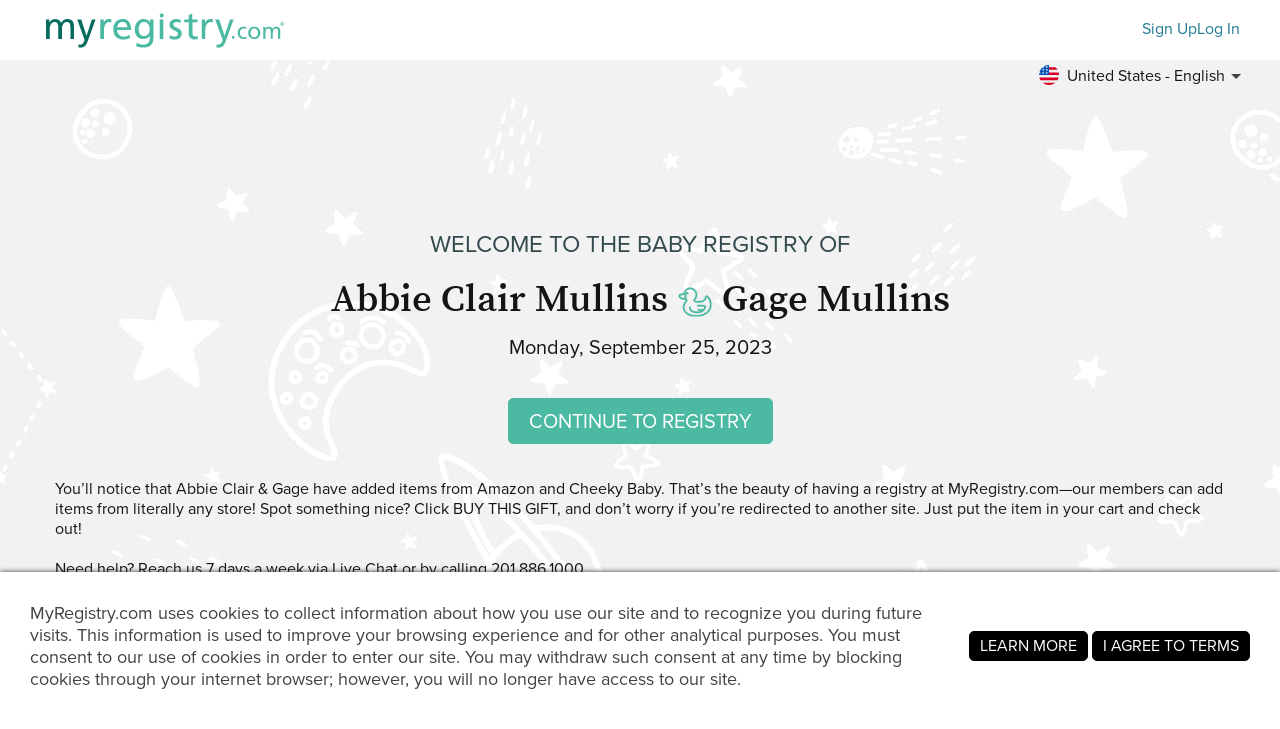

--- FILE ---
content_type: text/html; charset=utf-8
request_url: https://www.myregistry.com/baby-registry/abbie-clair-mullins-and-gage-mullins-ranger-ga/3739259
body_size: 24719
content:


<!DOCTYPE html>
<html xmlns="http://www.w3.org/1999/xhtml" class="mr-culture-en-US" lang="en">
<head><title>
	Abbie Clair Mullins & Gage Mullins's Baby Registry
</title><link rel="icon" type="image/png" sizes="16x16" href="/images/icons/favicons/favicon-16x16.png"><link rel="icon" type="image/png" sizes="32x32" href="/images/icons/favicons/favicon-32x32.png"><link rel="icon" type="image/png" sizes="192x192" href="/images/icons/favicons/favicon-192x192.png"><link rel="shortcut icon" href="/images/icons/favicons/favicon.ico"><meta name="theme-color" content="#ffffff"><link rel="canonical" href="https://www.myregistry.com/baby-registry/abbie-clair-mullins-and-gage-mullins-ranger-ga/3739259"><meta http-equiv="X-UA-Compatible" content="IE=edge" /><meta name="viewport" content="width=device-width, initial-scale=1, maximum-scale=5" />
<!-- Google Tag Manager -->
<script>(function(w,d,s,l,i){w[l]=w[l]||[];w[l].push({'gtm.start':
new Date().getTime(),event:'gtm.js'});var f=d.getElementsByTagName(s)[0],
j=d.createElement(s),dl=l!='dataLayer'?'&l='+l:'';j.async=true;j.src=
'https://www.googletagmanager.com/gtm.js?id='+i+dl;f.parentNode.insertBefore(j,f);
})(window,document,'script','dataLayer','GTM-W6BQNRG');</script>
<!-- End Google Tag Manager -->

<script src="//c.webtrends-optimize.com/acs/accounts/4737b5e4-dab7-4b73-bec4-4b6f2ca364be/js/wt.js"></script>

    <script type="text/javascript" src="/JavaScriptResourceHandler.ashx?culture=en-US&version=202601201053425481"></script>
    <script src="/ScriptSet/SwdJqueryScripts.js?version=202601191159378700"></script><script src="/ScriptSet/SwdScripts.js?version=202601191159378700"></script><link href="/StyleSet/SwdStyles.css?version=202601201053425481" rel="stylesheet" type="text/css" />
    <script type="application/ld+json">
        {
  "@context": "https://schema.org",
  "@type": "CollectionPage",
  "name": "Abbie Clair Mullins & Gage Mullins' Baby Registry",
  "url": "https://www.myregistry.com/baby-registry/abbie-clair-mullins-and-gage-mullins-ranger-ga/3739259",
  "audience": {
    "@type": "PeopleAudience",
    "audienceType": [
      "Public"
    ]
  },
  "creator": {
    "@type": "Person",
    "name": "Abbie Clair Mullins",
    "spouse": {
      "@type": "Person",
      "name": "Gage Mullins"
    },
    "address": {
      "@type": "PostalAddress",
      "addressLocality": "Ranger",
      "addressRegion": "GA"
    }
  },
  "mainEntity": {
    "@type": "ItemList",
    "name": "Abbie Clair & Gage's Baby Registry",
    "identifier": "3739259",
    "itemListElement": [
      {
        "@type": "ListItem",
        "position": 1,
        "item": {
          "@type": "Demand",
          "name": "Blooming Bath Rainbow Baby Bath Mat - Sink Bathtub Cushion for Infants - Plush Minky Fabric for Newborn to 6 Months - Washer Safe Baby Essentials - Ba",
          "url": "https://www.myregistry.com/Visitors/Giftlist/PurchaseAssistant.aspx?registryId=3739259&giftid=125140859",
          "eligibleQuantity": {
            "@type": "QuantitativeValue",
            "maxValue": 1,
            "value": 1,
            "unitText": "unit"
          },
          "itemOffered": {
            "@type": "Product",
            "name": "Blooming Bath Rainbow Baby Bath Mat - Sink Bathtub Cushion for Infants - Plush Minky Fabric for Newborn to 6 Months - Washer Safe Baby Essentials - Ba",
            "offers": {
              "@type": "Offer",
              "seller": {
                "@type": "OnlineStore",
                "name": "Amazon"
              },
              "price": 19.99,
              "priceCurrency": "USD",
              "url": "https://www.myregistry.com/GetLink.ashx?giftId=125140859&mr_apsa=1",
              "availability": "https://schema.org/InStock"
            },
            "image": "https://stmr.blob.core.windows.net/users/ids3760k/3769995/GiftImages/20725b97-232a-43d0-8d0f-3d4fd28215fa_Large.jpg"
          }
        }
      },
      {
        "@type": "ListItem",
        "position": 2,
        "item": {
          "@type": "Demand",
          "name": "Miss Mouth's Messy Eater Stain Treater Spray - 16oz Stain Remover - Newborn & Baby Essentials - No Dry Cleaning Food, Grease, Coffee Off Laundry, Unde",
          "url": "https://www.myregistry.com/Visitors/Giftlist/PurchaseAssistant.aspx?registryId=3739259&giftid=124009060",
          "eligibleQuantity": {
            "@type": "QuantitativeValue",
            "maxValue": 1,
            "value": 0,
            "unitText": "unit"
          },
          "itemOffered": {
            "@type": "Product",
            "name": "Miss Mouth's Messy Eater Stain Treater Spray - 16oz Stain Remover - Newborn & Baby Essentials - No Dry Cleaning Food, Grease, Coffee Off Laundry, Unde",
            "offers": {
              "@type": "Offer",
              "seller": {
                "@type": "OnlineStore",
                "name": "Amazon"
              },
              "price": 26.99,
              "priceCurrency": "USD",
              "url": "https://www.myregistry.com/GetLink.ashx?giftId=124009060&mr_apsa=1",
              "availability": "https://schema.org/InStock"
            },
            "image": "https://stmr.blob.core.windows.net/users/ids3760k/3769995/GiftImages/3373cf03-e89d-4fd4-a0e6-e96490bc9d75_Large.jpg"
          }
        }
      },
      {
        "@type": "ListItem",
        "position": 3,
        "item": {
          "@type": "Demand",
          "name": "Frida Baby Medi Frida the Accu-Dose Pacifier Baby Medicine Dispenser",
          "url": "https://www.myregistry.com/Visitors/Giftlist/PurchaseAssistant.aspx?registryId=3739259&giftid=123871625",
          "eligibleQuantity": {
            "@type": "QuantitativeValue",
            "maxValue": 1,
            "value": 1,
            "unitText": "unit"
          },
          "itemOffered": {
            "@type": "Product",
            "name": "Frida Baby Medi Frida the Accu-Dose Pacifier Baby Medicine Dispenser",
            "offers": {
              "@type": "Offer",
              "seller": {
                "@type": "OnlineStore",
                "name": "Amazon"
              },
              "price": 12.83,
              "priceCurrency": "USD",
              "url": "https://www.myregistry.com/GetLink.ashx?giftId=123871625&mr_apsa=1",
              "availability": "https://schema.org/InStock"
            },
            "image": "https://stmr.blob.core.windows.net/users/ids3760k/3769995/GiftImages/d4b2df41-22e1-45d8-9233-c1904f50feb1_Large.jpg"
          }
        }
      },
      {
        "@type": "ListItem",
        "position": 4,
        "item": {
          "@type": "Demand",
          "name": "Frida Baby 3-in-1 Sound Machine, Air Purifier Nightlight with 3 Fan Speeds and Easy-Change Filter",
          "url": "https://www.myregistry.com/Visitors/Giftlist/PurchaseAssistant.aspx?registryId=3739259&giftid=123337519",
          "eligibleQuantity": {
            "@type": "QuantitativeValue",
            "maxValue": 1,
            "value": 0,
            "unitText": "unit"
          },
          "itemOffered": {
            "@type": "Product",
            "name": "Frida Baby 3-in-1 Sound Machine, Air Purifier Nightlight with 3 Fan Speeds and Easy-Change Filter",
            "offers": {
              "@type": "Offer",
              "seller": {
                "@type": "OnlineStore",
                "name": "Amazon"
              },
              "price": 59.97,
              "priceCurrency": "USD",
              "url": "https://www.myregistry.com/GetLink.ashx?giftId=123337519&mr_apsa=1",
              "availability": "https://schema.org/InStock"
            },
            "image": "https://stmr.blob.core.windows.net/users/ids3760k/3769995/GiftImages/749d1867-60d4-444c-aa3d-e891a84b8232_Large.jpg"
          }
        }
      },
      {
        "@type": "ListItem",
        "position": 5,
        "item": {
          "@type": "Demand",
          "name": "LÍLLÉbaby Complete All Seasons Ergonomic 6-in-1 Baby Carrier Newborn to Toddler - with Lumbar Support - for Children 7-45 Pounds - 360 Degree Baby Wea",
          "url": "https://www.myregistry.com/Visitors/Giftlist/PurchaseAssistant.aspx?registryId=3739259&giftid=123337518",
          "eligibleQuantity": {
            "@type": "QuantitativeValue",
            "maxValue": 1,
            "value": 0,
            "unitText": "unit"
          },
          "itemOffered": {
            "@type": "Product",
            "name": "LÍLLÉbaby Complete All Seasons Ergonomic 6-in-1 Baby Carrier Newborn to Toddler - with Lumbar Support - for Children 7-45 Pounds - 360 Degree Baby Wea",
            "offers": {
              "@type": "Offer",
              "seller": {
                "@type": "OnlineStore",
                "name": "Amazon"
              },
              "price": 119.99,
              "priceCurrency": "USD",
              "url": "https://www.myregistry.com/GetLink.ashx?giftId=123337518&mr_apsa=1",
              "availability": "https://schema.org/InStock"
            },
            "image": "https://stmr.blob.core.windows.net/users/ids3760k/3769995/GiftImages/412e55c4-476e-4fb0-9a32-92b98aff5311_Large.jpg"
          }
        }
      },
      {
        "@type": "ListItem",
        "position": 6,
        "item": {
          "@type": "Demand",
          "name": "Little Me 20-Pack Newborn Baby Infant & Toddler Unisex Socks, For Baby Girl or Boy, 0-12 & 12-24 Months, Assorted Size Pack",
          "url": "https://www.myregistry.com/Visitors/Giftlist/PurchaseAssistant.aspx?registryId=3739259&giftid=123337515",
          "eligibleQuantity": {
            "@type": "QuantitativeValue",
            "maxValue": 1,
            "value": 0,
            "unitText": "unit"
          },
          "itemOffered": {
            "@type": "Product",
            "name": "Little Me 20-Pack Newborn Baby Infant & Toddler Unisex Socks, For Baby Girl or Boy, 0-12 & 12-24 Months, Assorted Size Pack",
            "offers": {
              "@type": "Offer",
              "seller": {
                "@type": "OnlineStore",
                "name": "Amazon"
              },
              "price": 15.99,
              "priceCurrency": "USD",
              "url": "https://www.myregistry.com/GetLink.ashx?giftId=123337515&mr_apsa=1",
              "availability": "https://schema.org/InStock"
            },
            "image": "https://stmr.blob.core.windows.net/users/ids3760k/3769995/GiftImages/5353c43b-6d61-402f-ba20-488e36eb88b2_Large.jpg"
          }
        }
      },
      {
        "@type": "ListItem",
        "position": 7,
        "item": {
          "@type": "Demand",
          "name": "Chenille Letter Clear Makeup Bags Baby Pouch, Preppy Patch Makeup Bag with Zipper, Transparent PVC & Nylon Waterproof Portable Glitter Cosmetic Bag Tr",
          "url": "https://www.myregistry.com/Visitors/Giftlist/PurchaseAssistant.aspx?registryId=3739259&giftid=123337514",
          "eligibleQuantity": {
            "@type": "QuantitativeValue",
            "maxValue": 1,
            "value": 0,
            "unitText": "unit"
          },
          "itemOffered": {
            "@type": "Product",
            "name": "Chenille Letter Clear Makeup Bags Baby Pouch, Preppy Patch Makeup Bag with Zipper, Transparent PVC & Nylon Waterproof Portable Glitter Cosmetic Bag Tr",
            "offers": {
              "@type": "Offer",
              "seller": {
                "@type": "OnlineStore",
                "name": "Amazon"
              },
              "price": 15.99,
              "priceCurrency": "USD",
              "url": "https://www.myregistry.com/GetLink.ashx?giftId=123337514&mr_apsa=1",
              "availability": "https://schema.org/InStock"
            },
            "image": "https://stmr.blob.core.windows.net/users/ids3760k/3769995/GiftImages/5501c32e-3464-4b1b-a057-87317531264a_Large.jpg"
          }
        }
      },
      {
        "@type": "ListItem",
        "position": 8,
        "item": {
          "@type": "Demand",
          "name": "Frida Mom 2-in-1 Postpartum Absorbent Perineal Ice Maxi Pads | Instant Cold Therapy Packs and Maternity Pad in One Ready-to-use Padsicle for After Bir",
          "url": "https://www.myregistry.com/Visitors/Giftlist/PurchaseAssistant.aspx?registryId=3739259&giftid=123337513",
          "eligibleQuantity": {
            "@type": "QuantitativeValue",
            "maxValue": 1,
            "value": 0,
            "unitText": "unit"
          },
          "itemOffered": {
            "@type": "Product",
            "name": "Frida Mom 2-in-1 Postpartum Absorbent Perineal Ice Maxi Pads | Instant Cold Therapy Packs and Maternity Pad in One Ready-to-use Padsicle for After Bir",
            "offers": {
              "@type": "Offer",
              "seller": {
                "@type": "OnlineStore",
                "name": "Amazon"
              },
              "price": 19.97,
              "priceCurrency": "USD",
              "url": "https://www.myregistry.com/GetLink.ashx?giftId=123337513&mr_apsa=1",
              "availability": "https://schema.org/InStock"
            },
            "image": "https://stmr.blob.core.windows.net/users/ids3760k/3769995/GiftImages/9c3172ab-0e30-4e94-9820-eb201b477d35_Large.jpg"
          }
        }
      },
      {
        "@type": "ListItem",
        "position": 9,
        "item": {
          "@type": "Demand",
          "name": "Dream On Me Onyx Canopy",
          "url": "https://www.myregistry.com/Visitors/Giftlist/PurchaseAssistant.aspx?registryId=3739259&giftid=123337512",
          "eligibleQuantity": {
            "@type": "QuantitativeValue",
            "maxValue": 1,
            "value": 0,
            "unitText": "unit"
          },
          "itemOffered": {
            "@type": "Product",
            "name": "Dream On Me Onyx Canopy",
            "offers": {
              "@type": "Offer",
              "seller": {
                "@type": "OnlineStore",
                "name": "Amazon"
              },
              "price": 35.36,
              "priceCurrency": "USD",
              "url": "https://www.myregistry.com/GetLink.ashx?giftId=123337512&mr_apsa=1",
              "availability": "https://schema.org/InStock"
            },
            "image": "https://stmr.blob.core.windows.net/users/ids3760k/3769995/GiftImages/c8d9aabe-bafa-4eff-8945-e110886f1ce8_Large.jpg"
          }
        }
      },
      {
        "@type": "ListItem",
        "position": 10,
        "item": {
          "@type": "Demand",
          "name": "Frida Mom Hospital Packing Kit for Labor, Delivery, & Postpartum | Nursing Gown, Socks, Peri Bottle, Disposable Underwear, Ice Maxi Pads, Pad Liners, ",
          "url": "https://www.myregistry.com/Visitors/Giftlist/PurchaseAssistant.aspx?registryId=3739259&giftid=123337511",
          "eligibleQuantity": {
            "@type": "QuantitativeValue",
            "maxValue": 1,
            "value": 0,
            "unitText": "unit"
          },
          "itemOffered": {
            "@type": "Product",
            "name": "Frida Mom Hospital Packing Kit for Labor, Delivery, & Postpartum | Nursing Gown, Socks, Peri Bottle, Disposable Underwear, Ice Maxi Pads, Pad Liners, ",
            "offers": {
              "@type": "Offer",
              "seller": {
                "@type": "OnlineStore",
                "name": "Amazon"
              },
              "price": 97.36,
              "priceCurrency": "USD",
              "url": "https://www.myregistry.com/GetLink.ashx?giftId=123337511&mr_apsa=1",
              "availability": "https://schema.org/InStock"
            },
            "image": "https://stmr.blob.core.windows.net/users/ids3760k/3769995/GiftImages/ccb65545-8c65-4433-9036-d98dce6d7dde_Large.jpg"
          }
        }
      },
      {
        "@type": "ListItem",
        "position": 11,
        "item": {
          "@type": "Demand",
          "name": "Little Remedies Gripe Water-No Alcohol, Sodium Bicarbonate, Artificial Color & Gluten Free-Safe for Newborns, 4 Fl. Oz (Pack of 1)",
          "url": "https://www.myregistry.com/Visitors/Giftlist/PurchaseAssistant.aspx?registryId=3739259&giftid=123337510",
          "eligibleQuantity": {
            "@type": "QuantitativeValue",
            "maxValue": 1,
            "value": 0,
            "unitText": "unit"
          },
          "itemOffered": {
            "@type": "Product",
            "name": "Little Remedies Gripe Water-No Alcohol, Sodium Bicarbonate, Artificial Color & Gluten Free-Safe for Newborns, 4 Fl. Oz (Pack of 1)",
            "offers": {
              "@type": "Offer",
              "seller": {
                "@type": "OnlineStore",
                "name": "Amazon"
              },
              "price": 7.44,
              "priceCurrency": "USD",
              "url": "https://www.myregistry.com/GetLink.ashx?giftId=123337510&mr_apsa=1",
              "availability": "https://schema.org/InStock"
            },
            "image": "https://stmr.blob.core.windows.net/users/ids3760k/3769995/GiftImages/86e7c635-b289-48c8-be64-5b52b55e6fa2_Large.jpg"
          }
        }
      },
      {
        "@type": "ListItem",
        "position": 12,
        "item": {
          "@type": "Demand",
          "name": "Mkono Macrame Decorative Cotton Rope Basket Boho Cute Woven Tassel Closet Storage Bins Organizer for Nursery,Baby Toys,Magazines, Potted Plants Cover,",
          "url": "https://www.myregistry.com/Visitors/Giftlist/PurchaseAssistant.aspx?registryId=3739259&giftid=123337509",
          "eligibleQuantity": {
            "@type": "QuantitativeValue",
            "maxValue": 1,
            "value": 2,
            "unitText": "unit"
          },
          "itemOffered": {
            "@type": "Product",
            "name": "Mkono Macrame Decorative Cotton Rope Basket Boho Cute Woven Tassel Closet Storage Bins Organizer for Nursery,Baby Toys,Magazines, Potted Plants Cover,",
            "offers": {
              "@type": "Offer",
              "seller": {
                "@type": "OnlineStore",
                "name": "Amazon"
              },
              "price": 19.99,
              "priceCurrency": "USD",
              "url": "https://www.myregistry.com/GetLink.ashx?giftId=123337509&mr_apsa=1",
              "availability": "https://schema.org/InStock"
            },
            "image": "https://stmr.blob.core.windows.net/users/ids3760k/3769995/GiftImages/fbf28ecd-f7ff-4161-9dcc-ab572a1ff637_Large.jpg"
          }
        }
      },
      {
        "@type": "ListItem",
        "position": 13,
        "item": {
          "@type": "Demand",
          "name": "Frida Baby Electric NoseFrida | USB Rechargeable Nasal Aspirator with Different Levels of Suction by frida Baby",
          "url": "https://www.myregistry.com/Visitors/Giftlist/PurchaseAssistant.aspx?registryId=3739259&giftid=123337508",
          "eligibleQuantity": {
            "@type": "QuantitativeValue",
            "maxValue": 1,
            "value": 0,
            "unitText": "unit"
          },
          "itemOffered": {
            "@type": "Product",
            "name": "Frida Baby Electric NoseFrida | USB Rechargeable Nasal Aspirator with Different Levels of Suction by frida Baby",
            "offers": {
              "@type": "Offer",
              "seller": {
                "@type": "OnlineStore",
                "name": "Amazon"
              },
              "price": 44.98,
              "priceCurrency": "USD",
              "url": "https://www.myregistry.com/GetLink.ashx?giftId=123337508&mr_apsa=1",
              "availability": "https://schema.org/InStock"
            },
            "image": "https://stmr.blob.core.windows.net/users/ids3760k/3769995/GiftImages/78789c78-5534-4c47-93dc-4728555593d7_Large.jpg"
          }
        }
      },
      {
        "@type": "ListItem",
        "position": 14,
        "item": {
          "@type": "Demand",
          "name": "Pacifier Clips for Baby Boys Girls Paci Clip Holder Birthday Gift 2 Pack (Pink Peach)",
          "url": "https://www.myregistry.com/Visitors/Giftlist/PurchaseAssistant.aspx?registryId=3739259&giftid=123337507",
          "eligibleQuantity": {
            "@type": "QuantitativeValue",
            "maxValue": 1,
            "value": 1,
            "unitText": "unit"
          },
          "itemOffered": {
            "@type": "Product",
            "name": "Pacifier Clips for Baby Boys Girls Paci Clip Holder Birthday Gift 2 Pack (Pink Peach)",
            "offers": {
              "@type": "Offer",
              "seller": {
                "@type": "OnlineStore",
                "name": "Amazon"
              },
              "price": 8.99,
              "priceCurrency": "USD",
              "url": "https://www.myregistry.com/GetLink.ashx?giftId=123337507&mr_apsa=1",
              "availability": "https://schema.org/InStock"
            },
            "image": "https://stmr.blob.core.windows.net/users/ids3760k/3769995/GiftImages/1cff55fc-92dc-4d21-b236-b16452005821_Large.jpg"
          }
        }
      },
      {
        "@type": "ListItem",
        "position": 15,
        "item": {
          "@type": "Demand",
          "name": "Pacifier Clips for Baby Boys Girls Paci Clip Holder Birthday Gift 2 Pack (Gray)",
          "url": "https://www.myregistry.com/Visitors/Giftlist/PurchaseAssistant.aspx?registryId=3739259&giftid=123337506",
          "eligibleQuantity": {
            "@type": "QuantitativeValue",
            "maxValue": 1,
            "value": 1,
            "unitText": "unit"
          },
          "itemOffered": {
            "@type": "Product",
            "name": "Pacifier Clips for Baby Boys Girls Paci Clip Holder Birthday Gift 2 Pack (Gray)",
            "offers": {
              "@type": "Offer",
              "seller": {
                "@type": "OnlineStore",
                "name": "Amazon"
              },
              "price": 5.99,
              "priceCurrency": "USD",
              "url": "https://www.myregistry.com/GetLink.ashx?giftId=123337506&mr_apsa=1",
              "availability": "https://schema.org/InStock"
            },
            "image": "https://stmr.blob.core.windows.net/users/ids3760k/3769995/GiftImages/f10624be-2136-4abb-9cfc-c470a532a80d_Large.jpg"
          }
        }
      },
      {
        "@type": "ListItem",
        "position": 16,
        "item": {
          "@type": "Demand",
          "name": "UGG Unisex-Child Bixbee Ankle Boot",
          "url": "https://www.myregistry.com/Visitors/Giftlist/PurchaseAssistant.aspx?registryId=3739259&giftid=123337505",
          "eligibleQuantity": {
            "@type": "QuantitativeValue",
            "maxValue": 1,
            "value": 1,
            "unitText": "unit"
          },
          "itemOffered": {
            "@type": "Product",
            "name": "UGG Unisex-Child Bixbee Ankle Boot",
            "offers": {
              "@type": "Offer",
              "seller": {
                "@type": "OnlineStore",
                "name": "Amazon"
              },
              "price": 40.00,
              "priceCurrency": "USD",
              "url": "https://www.myregistry.com/GetLink.ashx?giftId=123337505&mr_apsa=1",
              "availability": "https://schema.org/InStock"
            },
            "image": "https://stmr.blob.core.windows.net/users/ids3760k/3769995/GiftImages/30072b51-ddbd-4257-9413-1d81704e1ce6_Large.jpg"
          }
        }
      },
      {
        "@type": "ListItem",
        "position": 17,
        "item": {
          "@type": "Demand",
          "name": "Mkono Nursery Organization Over The Door Organizer Macrame Boho Baby Girls Room Decor with 3 Large Woven Pockets Wall Mount Hanging Storage Behind Doo",
          "url": "https://www.myregistry.com/Visitors/Giftlist/PurchaseAssistant.aspx?registryId=3739259&giftid=123337504",
          "eligibleQuantity": {
            "@type": "QuantitativeValue",
            "maxValue": 1,
            "value": 1,
            "unitText": "unit"
          },
          "itemOffered": {
            "@type": "Product",
            "name": "Mkono Nursery Organization Over The Door Organizer Macrame Boho Baby Girls Room Decor with 3 Large Woven Pockets Wall Mount Hanging Storage Behind Doo",
            "offers": {
              "@type": "Offer",
              "seller": {
                "@type": "OnlineStore",
                "name": "Amazon"
              },
              "price": 28.99,
              "priceCurrency": "USD",
              "url": "https://www.myregistry.com/GetLink.ashx?giftId=123337504&mr_apsa=1",
              "availability": "https://schema.org/InStock"
            },
            "image": "https://stmr.blob.core.windows.net/users/ids3760k/3769995/GiftImages/fb0e9f84-8d89-477b-a043-2cea72b24151_Large.jpg"
          }
        }
      },
      {
        "@type": "ListItem",
        "position": 18,
        "item": {
          "@type": "Demand",
          "name": "YOHKOH 3-Tier Metal Rolling Utility Cart, Storage Trolley Cart with Mesh Baskets and Lockable Wheels for Bathroom Kitchen Office(White)",
          "url": "https://www.myregistry.com/Visitors/Giftlist/PurchaseAssistant.aspx?registryId=3739259&giftid=123337503",
          "eligibleQuantity": {
            "@type": "QuantitativeValue",
            "maxValue": 1,
            "value": 1,
            "unitText": "unit"
          },
          "itemOffered": {
            "@type": "Product",
            "name": "YOHKOH 3-Tier Metal Rolling Utility Cart, Storage Trolley Cart with Mesh Baskets and Lockable Wheels for Bathroom Kitchen Office(White)",
            "offers": {
              "@type": "Offer",
              "seller": {
                "@type": "OnlineStore",
                "name": "Amazon"
              },
              "price": 30.99,
              "priceCurrency": "USD",
              "url": "https://www.myregistry.com/GetLink.ashx?giftId=123337503&mr_apsa=1",
              "availability": "https://schema.org/InStock"
            },
            "image": "https://stmr.blob.core.windows.net/users/ids3760k/3769995/GiftImages/34262054-a550-440c-b24f-a1fbfa21b53d_Large.jpg"
          }
        }
      },
      {
        "@type": "ListItem",
        "position": 19,
        "item": {
          "@type": "Demand",
          "name": "Pampers Aqua Pure Sensitive Baby Wipes 10X Pop-Top 560 Count",
          "url": "https://www.myregistry.com/Visitors/Giftlist/PurchaseAssistant.aspx?registryId=3739259&giftid=123337502",
          "eligibleQuantity": {
            "@type": "QuantitativeValue",
            "maxValue": 1,
            "value": 0,
            "unitText": "unit"
          },
          "itemOffered": {
            "@type": "Product",
            "name": "Pampers Aqua Pure Sensitive Baby Wipes 10X Pop-Top 560 Count",
            "offers": {
              "@type": "Offer",
              "seller": {
                "@type": "OnlineStore",
                "name": "Amazon"
              },
              "price": 37.62,
              "priceCurrency": "USD",
              "url": "https://www.myregistry.com/GetLink.ashx?giftId=123337502&mr_apsa=1",
              "availability": "https://schema.org/InStock"
            },
            "image": "https://stmr.blob.core.windows.net/users/ids3760k/3769995/GiftImages/fc5520fc-8cf1-4c6d-9851-2b5ce7c02def_Large.jpg"
          }
        }
      },
      {
        "@type": "ListItem",
        "position": 20,
        "item": {
          "@type": "Demand",
          "name": "Philips AVENT Soothie Pacifier, 0-3 Months, Green, 4 Pack, SCF190/41",
          "url": "https://www.myregistry.com/Visitors/Giftlist/PurchaseAssistant.aspx?registryId=3739259&giftid=123337501",
          "eligibleQuantity": {
            "@type": "QuantitativeValue",
            "maxValue": 1,
            "value": 1,
            "unitText": "unit"
          },
          "itemOffered": {
            "@type": "Product",
            "name": "Philips AVENT Soothie Pacifier, 0-3 Months, Green, 4 Pack, SCF190/41",
            "offers": {
              "@type": "Offer",
              "seller": {
                "@type": "OnlineStore",
                "name": "Amazon"
              },
              "price": 8.94,
              "priceCurrency": "USD",
              "url": "https://www.myregistry.com/GetLink.ashx?giftId=123337501&mr_apsa=1",
              "availability": "https://schema.org/InStock"
            },
            "image": "https://stmr.blob.core.windows.net/users/ids3760k/3769995/GiftImages/f5444939-3cff-45c8-97b6-09188e17e550_Large.jpg"
          }
        }
      },
      {
        "@type": "ListItem",
        "position": 21,
        "item": {
          "@type": "Demand",
          "name": "Angelcare Baby Bath Support (Grey) | Ideal for Babies Less Than 6 Months Old",
          "url": "https://www.myregistry.com/Visitors/Giftlist/PurchaseAssistant.aspx?registryId=3739259&giftid=123176714",
          "eligibleQuantity": {
            "@type": "QuantitativeValue",
            "maxValue": 1,
            "value": 1,
            "unitText": "unit"
          },
          "itemOffered": {
            "@type": "Product",
            "name": "Angelcare Baby Bath Support (Grey) | Ideal for Babies Less Than 6 Months Old",
            "offers": {
              "@type": "Offer",
              "seller": {
                "@type": "OnlineStore",
                "name": "Amazon"
              },
              "price": 19.78,
              "priceCurrency": "USD",
              "url": "https://www.myregistry.com/GetLink.ashx?giftId=123176714&mr_apsa=1",
              "availability": "https://schema.org/InStock"
            },
            "image": "https://stmr.blob.core.windows.net/users/ids3760k/3769995/GiftImages/12d57e4e-aa71-4a73-9d44-6e45e8266784_Large.jpg"
          }
        }
      },
      {
        "@type": "ListItem",
        "position": 22,
        "item": {
          "@type": "Demand",
          "name": "Delta Children Crib and Changer Changing Pad and Cover, White",
          "url": "https://www.myregistry.com/Visitors/Giftlist/PurchaseAssistant.aspx?registryId=3739259&giftid=123176713",
          "eligibleQuantity": {
            "@type": "QuantitativeValue",
            "maxValue": 1,
            "value": 0,
            "unitText": "unit"
          },
          "itemOffered": {
            "@type": "Product",
            "name": "Delta Children Crib and Changer Changing Pad and Cover, White",
            "offers": {
              "@type": "Offer",
              "seller": {
                "@type": "OnlineStore",
                "name": "Amazon"
              },
              "price": 35.90,
              "priceCurrency": "USD",
              "url": "https://www.myregistry.com/GetLink.ashx?giftId=123176713&mr_apsa=1",
              "availability": "https://schema.org/InStock"
            },
            "image": "https://stmr.blob.core.windows.net/users/ids3760k/3769995/GiftImages/6c202e2a-85e6-40fe-9a32-473bbe80e71d_Large.jpg"
          }
        }
      },
      {
        "@type": "ListItem",
        "position": 23,
        "item": {
          "@type": "Demand",
          "name": "Munchkin® Arm & Hammer Pacifier Wipes - Safely Cleans Baby and Toddler Essentials, 2 Pack, 72 Wipes",
          "url": "https://www.myregistry.com/Visitors/Giftlist/PurchaseAssistant.aspx?registryId=3739259&giftid=123176695",
          "eligibleQuantity": {
            "@type": "QuantitativeValue",
            "maxValue": 1,
            "value": 1,
            "unitText": "unit"
          },
          "itemOffered": {
            "@type": "Product",
            "name": "Munchkin® Arm & Hammer Pacifier Wipes - Safely Cleans Baby and Toddler Essentials, 2 Pack, 72 Wipes",
            "offers": {
              "@type": "Offer",
              "seller": {
                "@type": "OnlineStore",
                "name": "Amazon"
              },
              "price": 7.44,
              "priceCurrency": "USD",
              "url": "https://www.myregistry.com/GetLink.ashx?giftId=123176695&mr_apsa=1",
              "availability": "https://schema.org/InStock"
            },
            "image": "https://stmr.blob.core.windows.net/users/ids3760k/3769995/GiftImages/674ed301-a6a9-4674-b2c5-aa7092fbc1ba_Large.jpg"
          }
        }
      },
      {
        "@type": "ListItem",
        "position": 24,
        "item": {
          "@type": "Demand",
          "name": "Pink Stork Labor Prep Tea, Organic Red Raspberry Leaf Tea with Chamomile and Rosehip, Pregnancy Must Haves, Labor and Delivery Essentials, Third Trime",
          "url": "https://www.myregistry.com/Visitors/Giftlist/PurchaseAssistant.aspx?registryId=3739259&giftid=123176694",
          "eligibleQuantity": {
            "@type": "QuantitativeValue",
            "maxValue": 1,
            "value": 1,
            "unitText": "unit"
          },
          "itemOffered": {
            "@type": "Product",
            "name": "Pink Stork Labor Prep Tea, Organic Red Raspberry Leaf Tea with Chamomile and Rosehip, Pregnancy Must Haves, Labor and Delivery Essentials, Third Trime",
            "offers": {
              "@type": "Offer",
              "seller": {
                "@type": "OnlineStore",
                "name": "Amazon"
              },
              "price": 16.99,
              "priceCurrency": "USD",
              "url": "https://www.myregistry.com/GetLink.ashx?giftId=123176694&mr_apsa=1",
              "availability": "https://schema.org/InStock"
            },
            "image": "https://stmr.blob.core.windows.net/users/ids3760k/3769995/GiftImages/80b745b7-7b73-48c6-aaa9-80e408365f3c_Large.jpg"
          }
        }
      },
      {
        "@type": "ListItem",
        "position": 25,
        "item": {
          "@type": "Demand",
          "name": "Motrin Infants' Oral Suspension Concentrated Liquid Medicine Drops with Ibuprofen, NSAID Fever Reducer & Pain Reliever for Babies, Dye Free, Alcohol-F",
          "url": "https://www.myregistry.com/Visitors/Giftlist/PurchaseAssistant.aspx?registryId=3739259&giftid=123176693",
          "eligibleQuantity": {
            "@type": "QuantitativeValue",
            "maxValue": 1,
            "value": 0,
            "unitText": "unit"
          },
          "itemOffered": {
            "@type": "Product",
            "name": "Motrin Infants' Oral Suspension Concentrated Liquid Medicine Drops with Ibuprofen, NSAID Fever Reducer & Pain Reliever for Babies, Dye Free, Alcohol-F",
            "offers": {
              "@type": "Offer",
              "seller": {
                "@type": "OnlineStore",
                "name": "Amazon"
              },
              "price": 9.69,
              "priceCurrency": "USD",
              "url": "https://www.myregistry.com/GetLink.ashx?giftId=123176693&mr_apsa=1",
              "availability": "https://schema.org/InStock"
            },
            "image": "https://stmr.blob.core.windows.net/users/ids3760k/3769995/GiftImages/8d1332ae-4d25-48b5-8aba-84c31a1cc9da_Large.jpg"
          }
        }
      },
      {
        "@type": "ListItem",
        "position": 26,
        "item": {
          "@type": "Demand",
          "name": "Copper Pearl Baby Bandana Drool Bibs for Drooling and Teething 4 Pack Gift Set Bliss",
          "url": "https://www.myregistry.com/Visitors/Giftlist/PurchaseAssistant.aspx?registryId=3739259&giftid=123176692",
          "eligibleQuantity": {
            "@type": "QuantitativeValue",
            "maxValue": 1,
            "value": 0,
            "unitText": "unit"
          },
          "itemOffered": {
            "@type": "Product",
            "name": "Copper Pearl Baby Bandana Drool Bibs for Drooling and Teething 4 Pack Gift Set Bliss",
            "offers": {
              "@type": "Offer",
              "seller": {
                "@type": "OnlineStore",
                "name": "Amazon"
              },
              "price": 21.95,
              "priceCurrency": "USD",
              "url": "https://www.myregistry.com/GetLink.ashx?giftId=123176692&mr_apsa=1",
              "availability": "https://schema.org/InStock"
            },
            "image": "https://stmr.blob.core.windows.net/users/ids3760k/3769995/GiftImages/5fac28cc-c518-40f6-9175-a3ec6f289aef_Large.jpg"
          }
        }
      },
      {
        "@type": "ListItem",
        "position": 27,
        "item": {
          "@type": "Demand",
          "name": "Hanes unisex-baby Ultimate Baby Zippin 2 Pack Sleep and Play Suits",
          "url": "https://www.myregistry.com/Visitors/Giftlist/PurchaseAssistant.aspx?registryId=3739259&giftid=122146002",
          "eligibleQuantity": {
            "@type": "QuantitativeValue",
            "maxValue": 1,
            "value": 0,
            "unitText": "unit"
          },
          "itemOffered": {
            "@type": "Product",
            "name": "Hanes unisex-baby Ultimate Baby Zippin 2 Pack Sleep and Play Suits",
            "offers": {
              "@type": "Offer",
              "seller": {
                "@type": "OnlineStore",
                "name": "Amazon"
              },
              "price": 17.49,
              "priceCurrency": "USD",
              "url": "https://www.myregistry.com/GetLink.ashx?giftId=122146002&mr_apsa=1",
              "availability": "https://schema.org/InStock"
            },
            "image": "https://stmr.blob.core.windows.net/users/ids3760k/3769995/GiftImages/07755cb0-ca14-4db5-8690-23c575150f37_Large.jpg"
          }
        }
      },
      {
        "@type": "ListItem",
        "position": 28,
        "item": {
          "@type": "Demand",
          "name": "HonestBaby Long Sleeve Bodysuits Multipack Organic Cotton for Infant Baby Girls",
          "url": "https://www.myregistry.com/Visitors/Giftlist/PurchaseAssistant.aspx?registryId=3739259&giftid=122146001",
          "eligibleQuantity": {
            "@type": "QuantitativeValue",
            "maxValue": 1,
            "value": 0,
            "unitText": "unit"
          },
          "itemOffered": {
            "@type": "Product",
            "name": "HonestBaby Long Sleeve Bodysuits Multipack Organic Cotton for Infant Baby Girls",
            "offers": {
              "@type": "Offer",
              "seller": {
                "@type": "OnlineStore",
                "name": "Amazon"
              },
              "price": 34.99,
              "priceCurrency": "USD",
              "url": "https://www.myregistry.com/GetLink.ashx?giftId=122146001&mr_apsa=1",
              "availability": "https://schema.org/InStock"
            },
            "image": "https://stmr.blob.core.windows.net/users/ids3760k/3769995/GiftImages/65c6e8b8-9294-4c6f-95a6-399d1758938b_Large.jpg"
          }
        }
      },
      {
        "@type": "ListItem",
        "position": 29,
        "item": {
          "@type": "Demand",
          "name": "Baby Washcloths, Muslin Cotton Baby Towels, Large 10”x10” Wash Cloths Soft on Sensitive Skin, Absorbent for Boys & Girls, Newborn Baby & Toddlers Esse",
          "url": "https://www.myregistry.com/Visitors/Giftlist/PurchaseAssistant.aspx?registryId=3739259&giftid=122146000",
          "eligibleQuantity": {
            "@type": "QuantitativeValue",
            "maxValue": 1,
            "value": 1,
            "unitText": "unit"
          },
          "itemOffered": {
            "@type": "Product",
            "name": "Baby Washcloths, Muslin Cotton Baby Towels, Large 10”x10” Wash Cloths Soft on Sensitive Skin, Absorbent for Boys & Girls, Newborn Baby & Toddlers Esse",
            "offers": {
              "@type": "Offer",
              "seller": {
                "@type": "OnlineStore",
                "name": "Amazon"
              },
              "price": 14.99,
              "priceCurrency": "USD",
              "url": "https://www.myregistry.com/GetLink.ashx?giftId=122146000&mr_apsa=1",
              "availability": "https://schema.org/InStock"
            },
            "image": "https://stmr.blob.core.windows.net/users/ids3760k/3769995/GiftImages/7538d382-100d-4582-89d3-9bb7046aaafb_Large.jpg"
          }
        }
      },
      {
        "@type": "ListItem",
        "position": 30,
        "item": {
          "@type": "Demand",
          "name": "Boon Grass Countertop Baby Bottle Plastic Drying Rack, Gray",
          "url": "https://www.myregistry.com/Visitors/Giftlist/PurchaseAssistant.aspx?registryId=3739259&giftid=122145999",
          "eligibleQuantity": {
            "@type": "QuantitativeValue",
            "maxValue": 1,
            "value": 1,
            "unitText": "unit"
          },
          "itemOffered": {
            "@type": "Product",
            "name": "Boon Grass Countertop Baby Bottle Plastic Drying Rack, Gray",
            "offers": {
              "@type": "Offer",
              "seller": {
                "@type": "OnlineStore",
                "name": "Amazon"
              },
              "price": 17.98,
              "priceCurrency": "USD",
              "url": "https://www.myregistry.com/GetLink.ashx?giftId=122145999&mr_apsa=1",
              "availability": "https://schema.org/InStock"
            },
            "image": "https://stmr.blob.core.windows.net/users/ids3760k/3769995/GiftImages/8a224e08-9ea8-42c4-8ee1-7e7422496002_Large.jpg"
          }
        }
      },
      {
        "@type": "ListItem",
        "position": 31,
        "item": {
          "@type": "Demand",
          "name": "Crib Mattress Protector Pad - Ultra-Soft Waterproof Breathable Premium Bamboo Rayon - Noiseless Fitted Dryer Safe Cover. High Absorbency Oeko-TEX Cert",
          "url": "https://www.myregistry.com/Visitors/Giftlist/PurchaseAssistant.aspx?registryId=3739259&giftid=122145998",
          "eligibleQuantity": {
            "@type": "QuantitativeValue",
            "maxValue": 1,
            "value": 0,
            "unitText": "unit"
          },
          "itemOffered": {
            "@type": "Product",
            "name": "Crib Mattress Protector Pad - Ultra-Soft Waterproof Breathable Premium Bamboo Rayon - Noiseless Fitted Dryer Safe Cover. High Absorbency Oeko-TEX Cert",
            "offers": {
              "@type": "Offer",
              "seller": {
                "@type": "OnlineStore",
                "name": "Amazon"
              },
              "price": 24.99,
              "priceCurrency": "USD",
              "url": "https://www.myregistry.com/GetLink.ashx?giftId=122145998&mr_apsa=1",
              "availability": "https://schema.org/InStock"
            },
            "image": "https://stmr.blob.core.windows.net/users/ids3760k/3769995/GiftImages/a0179a52-bcb7-402d-b6ab-8e1d0ec91eb7_Large.jpg"
          }
        }
      },
      {
        "@type": "ListItem",
        "position": 32,
        "item": {
          "@type": "Demand",
          "name": "Lansinoh Breastmilk Storage Bags, 100 Count, 6 Ounce, Easy to Use Milk Storage Bags for Breastfeeding, Presterilized, Hygienically Doubled-Sealed, for",
          "url": "https://www.myregistry.com/Visitors/Giftlist/PurchaseAssistant.aspx?registryId=3739259&giftid=122145997",
          "eligibleQuantity": {
            "@type": "QuantitativeValue",
            "maxValue": 1,
            "value": 1,
            "unitText": "unit"
          },
          "itemOffered": {
            "@type": "Product",
            "name": "Lansinoh Breastmilk Storage Bags, 100 Count, 6 Ounce, Easy to Use Milk Storage Bags for Breastfeeding, Presterilized, Hygienically Doubled-Sealed, for",
            "offers": {
              "@type": "Offer",
              "seller": {
                "@type": "OnlineStore",
                "name": "Amazon"
              },
              "price": 14.70,
              "priceCurrency": "USD",
              "url": "https://www.myregistry.com/GetLink.ashx?giftId=122145997&mr_apsa=1",
              "availability": "https://schema.org/InStock"
            },
            "image": "https://stmr.blob.core.windows.net/users/ids3760k/3769995/GiftImages/85b3e33f-e639-45c3-b2bf-915abbb8a3a9_Large.jpg"
          }
        }
      },
      {
        "@type": "ListItem",
        "position": 33,
        "item": {
          "@type": "Demand",
          "name": "Graco Premium Crib & Toddler Mattress – GREENGUARD Gold Certified, CertiPUR-US Certified Foam, Machine Washable, Water-Resistant and Removable Cover, ",
          "url": "https://www.myregistry.com/Visitors/Giftlist/PurchaseAssistant.aspx?registryId=3739259&giftid=122021121",
          "eligibleQuantity": {
            "@type": "QuantitativeValue",
            "maxValue": 1,
            "value": 1,
            "unitText": "unit"
          },
          "itemOffered": {
            "@type": "Product",
            "name": "Graco Premium Crib & Toddler Mattress – GREENGUARD Gold Certified, CertiPUR-US Certified Foam, Machine Washable, Water-Resistant and Removable Cover, ",
            "offers": {
              "@type": "Offer",
              "seller": {
                "@type": "OnlineStore",
                "name": "Amazon"
              },
              "price": 89.99,
              "priceCurrency": "USD",
              "url": "https://www.myregistry.com/GetLink.ashx?giftId=122021121&mr_apsa=1",
              "availability": "https://schema.org/InStock"
            },
            "image": "https://stmr.blob.core.windows.net/users/ids3760k/3769995/GiftImages/219cd7ba-ef25-4280-80dc-1a7fafbef787_Large.jpg"
          }
        }
      },
      {
        "@type": "ListItem",
        "position": 34,
        "item": {
          "@type": "Demand",
          "name": "Homeiju Blanket Ladder Rack,5-TierTowel Holder Racks,Blanket Holder with Removable Basket,Anti-tip Strap and Hooks, Decorative Ladder Shelf for Bathro",
          "url": "https://www.myregistry.com/Visitors/Giftlist/PurchaseAssistant.aspx?registryId=3739259&giftid=122021120",
          "eligibleQuantity": {
            "@type": "QuantitativeValue",
            "maxValue": 1,
            "value": 1,
            "unitText": "unit"
          },
          "itemOffered": {
            "@type": "Product",
            "name": "Homeiju Blanket Ladder Rack,5-TierTowel Holder Racks,Blanket Holder with Removable Basket,Anti-tip Strap and Hooks, Decorative Ladder Shelf for Bathro",
            "offers": {
              "@type": "Offer",
              "seller": {
                "@type": "OnlineStore",
                "name": "Amazon"
              },
              "price": 39.99,
              "priceCurrency": "USD",
              "url": "https://www.myregistry.com/GetLink.ashx?giftId=122021120&mr_apsa=1",
              "availability": "https://schema.org/InStock"
            },
            "image": "https://stmr.blob.core.windows.net/users/ids3760k/3769995/GiftImages/060755b0-e5b7-4ba6-9652-0be5895bd122_Large.jpg"
          }
        }
      },
      {
        "@type": "ListItem",
        "position": 35,
        "item": {
          "@type": "Demand",
          "name": "Itzy Ritzy Teething Activity Toy - Bitzy Busy Features Braided Ring and Dangling Toys, Includes Teether, Textured Ribbons, Crinkle Sound & Jingle Bell",
          "url": "https://www.myregistry.com/Visitors/Giftlist/PurchaseAssistant.aspx?registryId=3739259&giftid=122021116",
          "eligibleQuantity": {
            "@type": "QuantitativeValue",
            "maxValue": 1,
            "value": 0,
            "unitText": "unit"
          },
          "itemOffered": {
            "@type": "Product",
            "name": "Itzy Ritzy Teething Activity Toy - Bitzy Busy Features Braided Ring and Dangling Toys, Includes Teether, Textured Ribbons, Crinkle Sound & Jingle Bell",
            "offers": {
              "@type": "Offer",
              "seller": {
                "@type": "OnlineStore",
                "name": "Amazon"
              },
              "price": 12.99,
              "priceCurrency": "USD",
              "url": "https://www.myregistry.com/GetLink.ashx?giftId=122021116&mr_apsa=1",
              "availability": "https://schema.org/InStock"
            },
            "image": "https://stmr.blob.core.windows.net/users/ids3760k/3769995/GiftImages/8dd802d4-1828-4998-9cee-70b650001b4f_Large.jpg"
          }
        }
      },
      {
        "@type": "ListItem",
        "position": 36,
        "item": {
          "@type": "Demand",
          "name": "Itzy Ritzy - Bitzy Crinkle Sensory Toy with Teether; Features Ribbons, Crinkle Sound & Soft, Braided Teething Ring; Bunny",
          "url": "https://www.myregistry.com/Visitors/Giftlist/PurchaseAssistant.aspx?registryId=3739259&giftid=122021115",
          "eligibleQuantity": {
            "@type": "QuantitativeValue",
            "maxValue": 1,
            "value": 1,
            "unitText": "unit"
          },
          "itemOffered": {
            "@type": "Product",
            "name": "Itzy Ritzy - Bitzy Crinkle Sensory Toy with Teether; Features Ribbons, Crinkle Sound & Soft, Braided Teething Ring; Bunny",
            "offers": {
              "@type": "Offer",
              "seller": {
                "@type": "OnlineStore",
                "name": "Amazon"
              },
              "price": 14.99,
              "priceCurrency": "USD",
              "url": "https://www.myregistry.com/GetLink.ashx?giftId=122021115&mr_apsa=1",
              "availability": "https://schema.org/InStock"
            },
            "image": "https://stmr.blob.core.windows.net/users/ids3760k/3769995/GiftImages/bf905259-a193-4c04-af36-2d29208211c7_Large.jpg"
          }
        }
      },
      {
        "@type": "ListItem",
        "position": 37,
        "item": {
          "@type": "Demand",
          "name": "GUSGU Stroller Fan with Flexible Tripod Clip on, Mini Portable Fan USB Rechargeable Battery Operated, Small Personal Handheld Fan Cooling for Bed, Car",
          "url": "https://www.myregistry.com/Visitors/Giftlist/PurchaseAssistant.aspx?registryId=3739259&giftid=122021114",
          "eligibleQuantity": {
            "@type": "QuantitativeValue",
            "maxValue": 1,
            "value": 1,
            "unitText": "unit"
          },
          "itemOffered": {
            "@type": "Product",
            "name": "GUSGU Stroller Fan with Flexible Tripod Clip on, Mini Portable Fan USB Rechargeable Battery Operated, Small Personal Handheld Fan Cooling for Bed, Car",
            "offers": {
              "@type": "Offer",
              "seller": {
                "@type": "OnlineStore",
                "name": "Amazon"
              },
              "price": 21.99,
              "priceCurrency": "USD",
              "url": "https://www.myregistry.com/GetLink.ashx?giftId=122021114&mr_apsa=1",
              "availability": "https://schema.org/InStock"
            },
            "image": "https://stmr.blob.core.windows.net/users/ids3760k/3769995/GiftImages/0aa65942-8b7f-4010-8b99-0558130e7bc4_Large.jpg"
          }
        }
      },
      {
        "@type": "ListItem",
        "position": 38,
        "item": {
          "@type": "Demand",
          "name": "ETHERY Baby Shower Gifts 16-pc Monthly Baby Milestone Cards Acrylic - Monthly Baby Bump Tracker - Pregnancy Announcement Sign & Hello World - Bonus Ph",
          "url": "https://www.myregistry.com/Visitors/Giftlist/PurchaseAssistant.aspx?registryId=3739259&giftid=122021113",
          "eligibleQuantity": {
            "@type": "QuantitativeValue",
            "maxValue": 1,
            "value": 1,
            "unitText": "unit"
          },
          "itemOffered": {
            "@type": "Product",
            "name": "ETHERY Baby Shower Gifts 16-pc Monthly Baby Milestone Cards Acrylic - Monthly Baby Bump Tracker - Pregnancy Announcement Sign & Hello World - Bonus Ph",
            "offers": {
              "@type": "Offer",
              "seller": {
                "@type": "OnlineStore",
                "name": "Amazon"
              },
              "price": 34.95,
              "priceCurrency": "USD",
              "url": "https://www.myregistry.com/GetLink.ashx?giftId=122021113&mr_apsa=1",
              "availability": "https://schema.org/InStock"
            },
            "image": "https://stmr.blob.core.windows.net/users/ids3760k/3769995/GiftImages/c3ee833f-2d93-4309-b622-a688f9fad0ce_Large.jpg"
          }
        }
      },
      {
        "@type": "ListItem",
        "position": 39,
        "item": {
          "@type": "Demand",
          "name": "Koala Babycare The Original Silver Nursing Cups - Nipple Shields for Nursing Newborn -Breastfeeding Essentials - Protect and Soothe - Tri-Laminate Sil",
          "url": "https://www.myregistry.com/Visitors/Giftlist/PurchaseAssistant.aspx?registryId=3739259&giftid=122021112",
          "eligibleQuantity": {
            "@type": "QuantitativeValue",
            "maxValue": 1,
            "value": 0,
            "unitText": "unit"
          },
          "itemOffered": {
            "@type": "Product",
            "name": "Koala Babycare The Original Silver Nursing Cups - Nipple Shields for Nursing Newborn -Breastfeeding Essentials - Protect and Soothe - Tri-Laminate Sil",
            "offers": {
              "@type": "Offer",
              "seller": {
                "@type": "OnlineStore",
                "name": "Amazon"
              },
              "price": 34.75,
              "priceCurrency": "USD",
              "url": "https://www.myregistry.com/GetLink.ashx?giftId=122021112&mr_apsa=1",
              "availability": "https://schema.org/InStock"
            },
            "image": "https://stmr.blob.core.windows.net/users/ids3760k/3769995/GiftImages/4776b457-c2d9-49bf-951b-efb7321492ed_Large.jpg"
          }
        }
      },
      {
        "@type": "ListItem",
        "position": 40,
        "item": {
          "@type": "Demand",
          "name": "PBnJ baby Stroller Hooks for Hanging Diaper Bags - Mommy Stroller Clip and Stroller Accessories Organizer Hook - Large Carabiner Clips for Mom Purse S",
          "url": "https://www.myregistry.com/Visitors/Giftlist/PurchaseAssistant.aspx?registryId=3739259&giftid=122021111",
          "eligibleQuantity": {
            "@type": "QuantitativeValue",
            "maxValue": 1,
            "value": 1,
            "unitText": "unit"
          },
          "itemOffered": {
            "@type": "Product",
            "name": "PBnJ baby Stroller Hooks for Hanging Diaper Bags - Mommy Stroller Clip and Stroller Accessories Organizer Hook - Large Carabiner Clips for Mom Purse S",
            "offers": {
              "@type": "Offer",
              "seller": {
                "@type": "OnlineStore",
                "name": "Amazon"
              },
              "price": 12.98,
              "priceCurrency": "USD",
              "url": "https://www.myregistry.com/GetLink.ashx?giftId=122021111&mr_apsa=1",
              "availability": "https://schema.org/InStock"
            },
            "image": "https://stmr.blob.core.windows.net/users/ids3760k/3769995/GiftImages/3692f802-1069-4136-bfb5-1fde3233ef55_Large.jpg"
          }
        }
      },
      {
        "@type": "ListItem",
        "position": 41,
        "item": {
          "@type": "Demand",
          "name": "Frida Baby Windi Gas and Colic Reliever for Babies (10 Count)",
          "url": "https://www.myregistry.com/Visitors/Giftlist/PurchaseAssistant.aspx?registryId=3739259&giftid=122021110",
          "eligibleQuantity": {
            "@type": "QuantitativeValue",
            "maxValue": 1,
            "value": 1,
            "unitText": "unit"
          },
          "itemOffered": {
            "@type": "Product",
            "name": "Frida Baby Windi Gas and Colic Reliever for Babies (10 Count)",
            "offers": {
              "@type": "Offer",
              "seller": {
                "@type": "OnlineStore",
                "name": "Amazon"
              },
              "price": 12.74,
              "priceCurrency": "USD",
              "url": "https://www.myregistry.com/GetLink.ashx?giftId=122021110&mr_apsa=1",
              "availability": "https://schema.org/InStock"
            },
            "image": "https://stmr.blob.core.windows.net/users/ids3760k/3769995/GiftImages/589b8b66-4857-4853-918c-7c10e5c71077_Large.jpg"
          }
        }
      },
      {
        "@type": "ListItem",
        "position": 42,
        "item": {
          "@type": "Demand",
          "name": "Baby Car Seat Cover Infant Carseat Canopy, Metplus Cotton Muslin Carrier Covers, Summer Stroller Canopie - Extra Wide Universal Fit, Lightweight Breat",
          "url": "https://www.myregistry.com/Visitors/Giftlist/PurchaseAssistant.aspx?registryId=3739259&giftid=122021109",
          "eligibleQuantity": {
            "@type": "QuantitativeValue",
            "maxValue": 1,
            "value": 1,
            "unitText": "unit"
          },
          "itemOffered": {
            "@type": "Product",
            "name": "Baby Car Seat Cover Infant Carseat Canopy, Metplus Cotton Muslin Carrier Covers, Summer Stroller Canopie - Extra Wide Universal Fit, Lightweight Breat",
            "offers": {
              "@type": "Offer",
              "seller": {
                "@type": "OnlineStore",
                "name": "Amazon"
              },
              "price": 13.99,
              "priceCurrency": "USD",
              "url": "https://www.myregistry.com/GetLink.ashx?giftId=122021109&mr_apsa=1",
              "availability": "https://schema.org/InStock"
            },
            "image": "https://stmr.blob.core.windows.net/users/ids3760k/3769995/GiftImages/1986fbc5-2dae-4ffe-9826-4184cfeeba07_Large.jpg"
          }
        }
      },
      {
        "@type": "ListItem",
        "position": 43,
        "item": {
          "@type": "Demand",
          "name": "YanJie Baby Girls Nylon Headbands Newborn Bows Handmade Hair Hairbands Accessories for Infant Toddlers Kids(Beige Black White)",
          "url": "https://www.myregistry.com/Visitors/Giftlist/PurchaseAssistant.aspx?registryId=3739259&giftid=122021108",
          "eligibleQuantity": {
            "@type": "QuantitativeValue",
            "maxValue": 1,
            "value": 1,
            "unitText": "unit"
          },
          "itemOffered": {
            "@type": "Product",
            "name": "YanJie Baby Girls Nylon Headbands Newborn Bows Handmade Hair Hairbands Accessories for Infant Toddlers Kids(Beige Black White)",
            "offers": {
              "@type": "Offer",
              "seller": {
                "@type": "OnlineStore",
                "name": "Amazon"
              },
              "price": 6.99,
              "priceCurrency": "USD",
              "url": "https://www.myregistry.com/GetLink.ashx?giftId=122021108&mr_apsa=1",
              "availability": "https://schema.org/InStock"
            },
            "image": "https://stmr.blob.core.windows.net/users/ids3760k/3769995/GiftImages/a75b62e4-c573-466b-8570-c913ad95b5c6_Large.jpg"
          }
        }
      },
      {
        "@type": "ListItem",
        "position": 44,
        "item": {
          "@type": "Demand",
          "name": "Ely's & Co. Adjustable Swaddle Blanket Infant Baby Wrap Set 3 Pack, for Baby Girl (Blush Pink, 0-3 Months)",
          "url": "https://www.myregistry.com/Visitors/Giftlist/PurchaseAssistant.aspx?registryId=3739259&giftid=122021107",
          "eligibleQuantity": {
            "@type": "QuantitativeValue",
            "maxValue": 1,
            "value": 1,
            "unitText": "unit"
          },
          "itemOffered": {
            "@type": "Product",
            "name": "Ely's & Co. Adjustable Swaddle Blanket Infant Baby Wrap Set 3 Pack, for Baby Girl (Blush Pink, 0-3 Months)",
            "offers": {
              "@type": "Offer",
              "seller": {
                "@type": "OnlineStore",
                "name": "Amazon"
              },
              "price": 25.99,
              "priceCurrency": "USD",
              "url": "https://www.myregistry.com/GetLink.ashx?giftId=122021107&mr_apsa=1",
              "availability": "https://schema.org/InStock"
            },
            "image": "https://stmr.blob.core.windows.net/users/ids3760k/3769995/GiftImages/b37856af-31ce-4c0a-bbad-d90ed2735d17_Large.jpg"
          }
        }
      },
      {
        "@type": "ListItem",
        "position": 45,
        "item": {
          "@type": "Demand",
          "name": "Antetek Modern Accent Rocking Chair, Upholstered Nursery Glider Rocker for Baby and Kids, Comfy Armchair with Pocket, Living Room Lounge Arm Chair, Hi",
          "url": "https://www.myregistry.com/Visitors/Giftlist/PurchaseAssistant.aspx?registryId=3739259&giftid=122021106",
          "eligibleQuantity": {
            "@type": "QuantitativeValue",
            "maxValue": 1,
            "value": 1,
            "unitText": "unit"
          },
          "itemOffered": {
            "@type": "Product",
            "name": "Antetek Modern Accent Rocking Chair, Upholstered Nursery Glider Rocker for Baby and Kids, Comfy Armchair with Pocket, Living Room Lounge Arm Chair, Hi",
            "offers": {
              "@type": "Offer",
              "seller": {
                "@type": "OnlineStore",
                "name": "Amazon"
              },
              "price": 169.99,
              "priceCurrency": "USD",
              "url": "https://www.myregistry.com/GetLink.ashx?giftId=122021106&mr_apsa=1",
              "availability": "https://schema.org/InStock"
            },
            "image": "https://stmr.blob.core.windows.net/users/ids3760k/3769995/GiftImages/fbb6b2e8-f0c3-4a79-bc7d-1e85e1a15e91_Large.jpg"
          }
        }
      },
      {
        "@type": "ListItem",
        "position": 46,
        "item": {
          "@type": "Demand",
          "name": "Momcozy Universal Stroller Organizer with Insulated Cup Holder Detachable Phone Bag & Shoulder Strap, Fits for Stroller like Uppababy, Baby Jogger, Br",
          "url": "https://www.myregistry.com/Visitors/Giftlist/PurchaseAssistant.aspx?registryId=3739259&giftid=122021105",
          "eligibleQuantity": {
            "@type": "QuantitativeValue",
            "maxValue": 1,
            "value": 1,
            "unitText": "unit"
          },
          "itemOffered": {
            "@type": "Product",
            "name": "Momcozy Universal Stroller Organizer with Insulated Cup Holder Detachable Phone Bag & Shoulder Strap, Fits for Stroller like Uppababy, Baby Jogger, Br",
            "offers": {
              "@type": "Offer",
              "seller": {
                "@type": "OnlineStore",
                "name": "Amazon"
              },
              "price": 26.99,
              "priceCurrency": "USD",
              "url": "https://www.myregistry.com/GetLink.ashx?giftId=122021105&mr_apsa=1",
              "availability": "https://schema.org/InStock"
            },
            "image": "https://stmr.blob.core.windows.net/users/ids3760k/3769995/GiftImages/75fe43ff-cfe2-4b58-8e58-7ec22f52e916_Large.jpg"
          }
        }
      },
      {
        "@type": "ListItem",
        "position": 47,
        "item": {
          "@type": "Demand",
          "name": "Neutral Boho Rainbow Baby Mobile for Crib Mobile Nursery DéCor",
          "url": "https://www.myregistry.com/Visitors/Giftlist/PurchaseAssistant.aspx?registryId=3739259&giftid=122021104",
          "eligibleQuantity": {
            "@type": "QuantitativeValue",
            "maxValue": 1,
            "value": 1,
            "unitText": "unit"
          },
          "itemOffered": {
            "@type": "Product",
            "name": "Neutral Boho Rainbow Baby Mobile for Crib Mobile Nursery DéCor",
            "offers": {
              "@type": "Offer",
              "seller": {
                "@type": "OnlineStore",
                "name": "Amazon"
              },
              "price": 31.99,
              "priceCurrency": "USD",
              "url": "https://www.myregistry.com/GetLink.ashx?giftId=122021104&mr_apsa=1",
              "availability": "https://schema.org/InStock"
            },
            "image": "https://stmr.blob.core.windows.net/users/ids3760k/3769995/GiftImages/84cf8bb9-ba7b-4d9a-b6a5-c708a7240397_Large.jpg"
          }
        }
      },
      {
        "@type": "ListItem",
        "position": 48,
        "item": {
          "@type": "Demand",
          "name": "Organic Nipple Butter™ Breastfeeding Cream by Earth Mama | Lanolin-free, Postpartum Essentials Safe for Nursing, Non-GMO Project Verified, 2-Fluid Oun",
          "url": "https://www.myregistry.com/Visitors/Giftlist/PurchaseAssistant.aspx?registryId=3739259&giftid=122021103",
          "eligibleQuantity": {
            "@type": "QuantitativeValue",
            "maxValue": 1,
            "value": 1,
            "unitText": "unit"
          },
          "itemOffered": {
            "@type": "Product",
            "name": "Organic Nipple Butter™ Breastfeeding Cream by Earth Mama | Lanolin-free, Postpartum Essentials Safe for Nursing, Non-GMO Project Verified, 2-Fluid Oun",
            "offers": {
              "@type": "Offer",
              "seller": {
                "@type": "OnlineStore",
                "name": "Amazon"
              },
              "price": 12.99,
              "priceCurrency": "USD",
              "url": "https://www.myregistry.com/GetLink.ashx?giftId=122021103&mr_apsa=1",
              "availability": "https://schema.org/InStock"
            },
            "image": "https://stmr.blob.core.windows.net/users/ids3760k/3769995/GiftImages/3689b35f-fedb-4b95-99af-a588e75aef66_Large.jpg"
          }
        }
      },
      {
        "@type": "ListItem",
        "position": 49,
        "item": {
          "@type": "Demand",
          "name": "Boppy Nursing Pillow Original Support, Blue Herringbone, Ergonomic Nursing Essentials for Bottle and Breastfeeding, Firm Hypoallergenic Fiber Fill wit",
          "url": "https://www.myregistry.com/Visitors/Giftlist/PurchaseAssistant.aspx?registryId=3739259&giftid=122021099",
          "eligibleQuantity": {
            "@type": "QuantitativeValue",
            "maxValue": 1,
            "value": 1,
            "unitText": "unit"
          },
          "itemOffered": {
            "@type": "Product",
            "name": "Boppy Nursing Pillow Original Support, Blue Herringbone, Ergonomic Nursing Essentials for Bottle and Breastfeeding, Firm Hypoallergenic Fiber Fill wit",
            "offers": {
              "@type": "Offer",
              "seller": {
                "@type": "OnlineStore",
                "name": "Amazon"
              },
              "price": 44.49,
              "priceCurrency": "USD",
              "url": "https://www.myregistry.com/GetLink.ashx?giftId=122021099&mr_apsa=1",
              "availability": "https://schema.org/InStock"
            },
            "image": "https://stmr.blob.core.windows.net/users/ids3760k/3769995/GiftImages/6ff75fb2-6608-4f14-9d7a-e95809d305ec_Large.jpg"
          }
        }
      },
      {
        "@type": "ListItem",
        "position": 50,
        "item": {
          "@type": "Demand",
          "name": "HALO BassiNest Soothing Swivel Sleeper 3.0, Baby Bassinet with Vibration and White Noise, Grey",
          "url": "https://www.myregistry.com/Visitors/Giftlist/PurchaseAssistant.aspx?registryId=3739259&giftid=122021094",
          "eligibleQuantity": {
            "@type": "QuantitativeValue",
            "maxValue": 1,
            "value": 1,
            "unitText": "unit"
          },
          "itemOffered": {
            "@type": "Product",
            "name": "HALO BassiNest Soothing Swivel Sleeper 3.0, Baby Bassinet with Vibration and White Noise, Grey",
            "offers": {
              "@type": "Offer",
              "seller": {
                "@type": "OnlineStore",
                "name": "Amazon"
              },
              "price": 299.99,
              "priceCurrency": "USD",
              "url": "https://www.myregistry.com/GetLink.ashx?giftId=122021094&mr_apsa=1",
              "availability": "https://schema.org/InStock"
            },
            "image": "https://stmr.blob.core.windows.net/users/ids3760k/3769995/GiftImages/8f7dd23f-0b06-415b-b652-2acf5cf731ae_Large.jpg"
          }
        }
      },
      {
        "@type": "ListItem",
        "position": 51,
        "item": {
          "@type": "Demand",
          "name": "haakaa Manual Breast Pump & Ladybug Breast Milk Collector Combo Breast Shells for Breastfeeding Silicone Breast Milk Catcher Nursing Cups Breast Milk ",
          "url": "https://www.myregistry.com/Visitors/Giftlist/PurchaseAssistant.aspx?registryId=3739259&giftid=122021093",
          "eligibleQuantity": {
            "@type": "QuantitativeValue",
            "maxValue": 1,
            "value": 1,
            "unitText": "unit"
          },
          "itemOffered": {
            "@type": "Product",
            "name": "haakaa Manual Breast Pump & Ladybug Breast Milk Collector Combo Breast Shells for Breastfeeding Silicone Breast Milk Catcher Nursing Cups Breast Milk ",
            "offers": {
              "@type": "Offer",
              "seller": {
                "@type": "OnlineStore",
                "name": "Amazon"
              },
              "price": 45.05,
              "priceCurrency": "USD",
              "url": "https://www.myregistry.com/GetLink.ashx?giftId=122021093&mr_apsa=1",
              "availability": "https://schema.org/InStock"
            },
            "image": "https://stmr.blob.core.windows.net/users/ids3760k/3769995/GiftImages/cee8b6b9-20f7-445f-8683-6831ca544008_Large.jpg"
          }
        }
      },
      {
        "@type": "ListItem",
        "position": 52,
        "item": {
          "@type": "Demand",
          "name": "Plnmlls Crawling Crab Baby Toy，Tummy Time Baby Toys with Music and LED Light Will Automatically Avoid Obstacles, Build in Rechargeable Battery for Tod",
          "url": "https://www.myregistry.com/Visitors/Giftlist/PurchaseAssistant.aspx?registryId=3739259&giftid=122021091",
          "eligibleQuantity": {
            "@type": "QuantitativeValue",
            "maxValue": 1,
            "value": 0,
            "unitText": "unit"
          },
          "itemOffered": {
            "@type": "Product",
            "name": "Plnmlls Crawling Crab Baby Toy，Tummy Time Baby Toys with Music and LED Light Will Automatically Avoid Obstacles, Build in Rechargeable Battery for Tod",
            "offers": {
              "@type": "Offer",
              "seller": {
                "@type": "OnlineStore",
                "name": "Amazon"
              },
              "price": 15.99,
              "priceCurrency": "USD",
              "url": "https://www.myregistry.com/GetLink.ashx?giftId=122021091&mr_apsa=1",
              "availability": "https://schema.org/InStock"
            },
            "image": "https://stmr.blob.core.windows.net/users/ids3760k/3769995/GiftImages/db006b14-5463-40bf-aa82-339c460c9769_Large.jpg"
          }
        }
      },
      {
        "@type": "ListItem",
        "position": 53,
        "item": {
          "@type": "Demand",
          "name": "Baby Dove Sensitive Skin Care Baby Wash For Baby Bath Time Fragrance Free Moisture Fragrance Free and Hypoallergenic, Washes Away Bacteria 20 oz",
          "url": "https://www.myregistry.com/Visitors/Giftlist/PurchaseAssistant.aspx?registryId=3739259&giftid=121971321",
          "eligibleQuantity": {
            "@type": "QuantitativeValue",
            "maxValue": 1,
            "value": 1,
            "unitText": "unit"
          },
          "itemOffered": {
            "@type": "Product",
            "name": "Baby Dove Sensitive Skin Care Baby Wash For Baby Bath Time Fragrance Free Moisture Fragrance Free and Hypoallergenic, Washes Away Bacteria 20 oz",
            "offers": {
              "@type": "Offer",
              "seller": {
                "@type": "OnlineStore",
                "name": "Amazon"
              },
              "price": 8.60,
              "priceCurrency": "USD",
              "url": "https://www.myregistry.com/GetLink.ashx?giftId=121971321&mr_apsa=1",
              "availability": "https://schema.org/InStock"
            },
            "image": "https://stmr.blob.core.windows.net/users/ids3760k/3769995/GiftImages/506d1409-9773-45d6-9a60-f63eb4c1ba4e_Large.jpg"
          }
        }
      },
      {
        "@type": "ListItem",
        "position": 54,
        "item": {
          "@type": "Demand",
          "name": "Aquaphor Baby Healing Ointment Advanced Therapy Skin Protectant, Dry Skin and Diaper Rash Ointment, 14 Oz Jar",
          "url": "https://www.myregistry.com/Visitors/Giftlist/PurchaseAssistant.aspx?registryId=3739259&giftid=121971320",
          "eligibleQuantity": {
            "@type": "QuantitativeValue",
            "maxValue": 1,
            "value": 0,
            "unitText": "unit"
          },
          "itemOffered": {
            "@type": "Product",
            "name": "Aquaphor Baby Healing Ointment Advanced Therapy Skin Protectant, Dry Skin and Diaper Rash Ointment, 14 Oz Jar",
            "offers": {
              "@type": "Offer",
              "seller": {
                "@type": "OnlineStore",
                "name": "Amazon"
              },
              "price": 14.37,
              "priceCurrency": "USD",
              "url": "https://www.myregistry.com/GetLink.ashx?giftId=121971320&mr_apsa=1",
              "availability": "https://schema.org/InStock"
            },
            "image": "https://stmr.blob.core.windows.net/users/ids3760k/3769995/GiftImages/a28bc241-77c9-4905-9dfe-3230ba7d06d0_Large.jpg"
          }
        }
      },
      {
        "@type": "ListItem",
        "position": 55,
        "item": {
          "@type": "Demand",
          "name": "Boon NURSH Reusable Silicone Baby Bottles with Collapsible Silicone Pouch Design — Everyday Baby Essentials — 3 Count — Stage 2 Medium Flow — 8 Oz — S",
          "url": "https://www.myregistry.com/Visitors/Giftlist/PurchaseAssistant.aspx?registryId=3739259&giftid=121971319",
          "eligibleQuantity": {
            "@type": "QuantitativeValue",
            "maxValue": 1,
            "value": 1,
            "unitText": "unit"
          },
          "itemOffered": {
            "@type": "Product",
            "name": "Boon NURSH Reusable Silicone Baby Bottles with Collapsible Silicone Pouch Design — Everyday Baby Essentials — 3 Count — Stage 2 Medium Flow — 8 Oz — S",
            "offers": {
              "@type": "Offer",
              "seller": {
                "@type": "OnlineStore",
                "name": "Amazon"
              },
              "price": 22.99,
              "priceCurrency": "USD",
              "url": "https://www.myregistry.com/GetLink.ashx?giftId=121971319&mr_apsa=1",
              "availability": "https://schema.org/InStock"
            },
            "image": "https://stmr.blob.core.windows.net/users/ids3760k/3769995/GiftImages/5afccebf-c9cf-45d1-9365-8382c058f5a9_Large.jpg"
          }
        }
      },
      {
        "@type": "ListItem",
        "position": 56,
        "item": {
          "@type": "Demand",
          "name": "Aquaphor Baby Healing Balm Stick With Avocado Oil and Shea Butter, 0.65 Oz",
          "url": "https://www.myregistry.com/Visitors/Giftlist/PurchaseAssistant.aspx?registryId=3739259&giftid=121971318",
          "eligibleQuantity": {
            "@type": "QuantitativeValue",
            "maxValue": 1,
            "value": 1,
            "unitText": "unit"
          },
          "itemOffered": {
            "@type": "Product",
            "name": "Aquaphor Baby Healing Balm Stick With Avocado Oil and Shea Butter, 0.65 Oz",
            "offers": {
              "@type": "Offer",
              "seller": {
                "@type": "OnlineStore",
                "name": "Amazon"
              },
              "price": 9.45,
              "priceCurrency": "USD",
              "url": "https://www.myregistry.com/GetLink.ashx?giftId=121971318&mr_apsa=1",
              "availability": "https://schema.org/InStock"
            },
            "image": "https://stmr.blob.core.windows.net/users/ids3760k/3769995/GiftImages/a7a8a271-5865-4f90-ad21-97c41bbac486_Large.jpg"
          }
        }
      },
      {
        "@type": "ListItem",
        "position": 57,
        "item": {
          "@type": "Demand",
          "name": "Dream On Me Onyx Playpen in Black, Baby Playpen, Portable and Lightweight, Playpen for Babies and Toddler - Comes with A Comfortable Padded Floor",
          "url": "https://www.myregistry.com/Visitors/Giftlist/PurchaseAssistant.aspx?registryId=3739259&giftid=121557466",
          "eligibleQuantity": {
            "@type": "QuantitativeValue",
            "maxValue": 1,
            "value": 1,
            "unitText": "unit"
          },
          "itemOffered": {
            "@type": "Product",
            "name": "Dream On Me Onyx Playpen in Black, Baby Playpen, Portable and Lightweight, Playpen for Babies and Toddler - Comes with A Comfortable Padded Floor",
            "offers": {
              "@type": "Offer",
              "seller": {
                "@type": "OnlineStore",
                "name": "Amazon"
              },
              "price": 64.70,
              "priceCurrency": "USD",
              "url": "https://www.myregistry.com/GetLink.ashx?giftId=121557466&mr_apsa=1",
              "availability": "https://schema.org/InStock"
            },
            "image": "https://stmr.blob.core.windows.net/users/ids3760k/3769995/GiftImages/e90387f3-e58e-47a3-a82c-e39910695cdb_Large.jpg"
          }
        }
      },
      {
        "@type": "ListItem",
        "position": 58,
        "item": {
          "@type": "Demand",
          "name": "The Peanutshell Baby Sleeper Set for Baby Girls | 3 Pack in Pink Floral, Blush, & Stars | Newborn to 9M Footed Girl Pajamas",
          "url": "https://www.myregistry.com/Visitors/Giftlist/PurchaseAssistant.aspx?registryId=3739259&giftid=121557465",
          "eligibleQuantity": {
            "@type": "QuantitativeValue",
            "maxValue": 1,
            "value": 1,
            "unitText": "unit"
          },
          "itemOffered": {
            "@type": "Product",
            "name": "The Peanutshell Baby Sleeper Set for Baby Girls | 3 Pack in Pink Floral, Blush, & Stars | Newborn to 9M Footed Girl Pajamas",
            "offers": {
              "@type": "Offer",
              "seller": {
                "@type": "OnlineStore",
                "name": "Amazon"
              },
              "price": 24.99,
              "priceCurrency": "USD",
              "url": "https://www.myregistry.com/GetLink.ashx?giftId=121557465&mr_apsa=1",
              "availability": "https://schema.org/InStock"
            },
            "image": "https://stmr.blob.core.windows.net/users/ids3760k/3769995/GiftImages/78e9fd8c-9b13-435b-bf9c-4efcad5a3c03_Large.jpg"
          }
        }
      },
      {
        "@type": "ListItem",
        "position": 59,
        "item": {
          "@type": "Demand",
          "name": "Frida Baby Control The Flow Polypropylene ABS Rinser|Bath Time Rinse Cup with Easy Grip Handle and Removable Rain Shower",
          "url": "https://www.myregistry.com/Visitors/Giftlist/PurchaseAssistant.aspx?registryId=3739259&giftid=121557464",
          "eligibleQuantity": {
            "@type": "QuantitativeValue",
            "maxValue": 1,
            "value": 0,
            "unitText": "unit"
          },
          "itemOffered": {
            "@type": "Product",
            "name": "Frida Baby Control The Flow Polypropylene ABS Rinser|Bath Time Rinse Cup with Easy Grip Handle and Removable Rain Shower",
            "offers": {
              "@type": "Offer",
              "seller": {
                "@type": "OnlineStore",
                "name": "Amazon"
              },
              "price": 7.99,
              "priceCurrency": "USD",
              "url": "https://www.myregistry.com/GetLink.ashx?giftId=121557464&mr_apsa=1",
              "availability": "https://schema.org/InStock"
            },
            "image": "https://stmr.blob.core.windows.net/users/ids3760k/3769995/GiftImages/243eb0b8-6c7d-4ea9-8b67-fe7cc22e8f66_Large.jpg"
          }
        }
      },
      {
        "@type": "ListItem",
        "position": 60,
        "item": {
          "@type": "Demand",
          "name": "Putska Baby Diaper Caddy Organizer Nursery Basket - A Baby basket gift registry for baby shower list. This is a baby must haves essentials. Neutral ba",
          "url": "https://www.myregistry.com/Visitors/Giftlist/PurchaseAssistant.aspx?registryId=3739259&giftid=121557463",
          "eligibleQuantity": {
            "@type": "QuantitativeValue",
            "maxValue": 1,
            "value": 1,
            "unitText": "unit"
          },
          "itemOffered": {
            "@type": "Product",
            "name": "Putska Baby Diaper Caddy Organizer Nursery Basket - A Baby basket gift registry for baby shower list. This is a baby must haves essentials. Neutral ba",
            "offers": {
              "@type": "Offer",
              "seller": {
                "@type": "OnlineStore",
                "name": "Amazon"
              },
              "price": 19.99,
              "priceCurrency": "USD",
              "url": "https://www.myregistry.com/GetLink.ashx?giftId=121557463&mr_apsa=1",
              "availability": "https://schema.org/InStock"
            },
            "image": "https://stmr.blob.core.windows.net/users/ids3760k/3769995/GiftImages/4097cf1a-d7a9-42e4-b420-2a0761801665_Large.jpg"
          }
        }
      },
      {
        "@type": "ListItem",
        "position": 61,
        "item": {
          "@type": "Demand",
          "name": "Owlet Dream Sock - Smart Baby Monitor with Heart Rate and Average Oxygen O2 as Sleep Quality Indicators, Dusty Rose",
          "url": "https://www.myregistry.com/Visitors/Giftlist/PurchaseAssistant.aspx?registryId=3739259&giftid=121557462",
          "eligibleQuantity": {
            "@type": "QuantitativeValue",
            "maxValue": 1,
            "value": 1,
            "unitText": "unit"
          },
          "itemOffered": {
            "@type": "Product",
            "name": "Owlet Dream Sock - Smart Baby Monitor with Heart Rate and Average Oxygen O2 as Sleep Quality Indicators, Dusty Rose",
            "offers": {
              "@type": "Offer",
              "seller": {
                "@type": "OnlineStore",
                "name": "Amazon"
              },
              "price": 299.00,
              "priceCurrency": "USD",
              "url": "https://www.myregistry.com/GetLink.ashx?giftId=121557462&mr_apsa=1",
              "availability": "https://schema.org/InStock"
            },
            "image": "https://stmr.blob.core.windows.net/users/ids3760k/3769995/GiftImages/387a18ff-e463-4f9f-a755-6dc7731b084b_Large.jpg"
          }
        }
      },
      {
        "@type": "ListItem",
        "position": 62,
        "item": {
          "@type": "Demand",
          "name": "VTech VM924 Remote Pan-Tilt-Zoom Video Baby Monitor, 5\" LCD Screen, Up to 17 Hrs Video Streaming, Night Vision, Up to 1000ft Range, Soothing Sounds, 2",
          "url": "https://www.myregistry.com/Visitors/Giftlist/PurchaseAssistant.aspx?registryId=3739259&giftid=121557461",
          "eligibleQuantity": {
            "@type": "QuantitativeValue",
            "maxValue": 1,
            "value": 1,
            "unitText": "unit"
          },
          "itemOffered": {
            "@type": "Product",
            "name": "VTech VM924 Remote Pan-Tilt-Zoom Video Baby Monitor, 5\" LCD Screen, Up to 17 Hrs Video Streaming, Night Vision, Up to 1000ft Range, Soothing Sounds, 2",
            "offers": {
              "@type": "Offer",
              "seller": {
                "@type": "OnlineStore",
                "name": "Amazon"
              },
              "price": 59.95,
              "priceCurrency": "USD",
              "url": "https://www.myregistry.com/GetLink.ashx?giftId=121557461&mr_apsa=1",
              "availability": "https://schema.org/InStock"
            },
            "image": "https://stmr.blob.core.windows.net/users/ids3760k/3769995/GiftImages/946eec71-8d69-430f-9b52-6363468bde02_Large.jpg"
          }
        }
      },
      {
        "@type": "ListItem",
        "position": 63,
        "item": {
          "@type": "Demand",
          "name": "Safety 1st Easy Grip Brush and Comb, Raspberry",
          "url": "https://www.myregistry.com/Visitors/Giftlist/PurchaseAssistant.aspx?registryId=3739259&giftid=121557460",
          "eligibleQuantity": {
            "@type": "QuantitativeValue",
            "maxValue": 1,
            "value": 1,
            "unitText": "unit"
          },
          "itemOffered": {
            "@type": "Product",
            "name": "Safety 1st Easy Grip Brush and Comb, Raspberry",
            "offers": {
              "@type": "Offer",
              "seller": {
                "@type": "OnlineStore",
                "name": "Amazon"
              },
              "price": 5.49,
              "priceCurrency": "USD",
              "url": "https://www.myregistry.com/GetLink.ashx?giftId=121557460&mr_apsa=1",
              "availability": "https://schema.org/InStock"
            },
            "image": "https://stmr.blob.core.windows.net/users/ids3760k/3769995/GiftImages/978e53ed-ca77-49da-bc8b-3a7a05346c91_Large.jpg"
          }
        }
      },
      {
        "@type": "ListItem",
        "position": 64,
        "item": {
          "@type": "Demand",
          "name": "LEDFAAH Baby Bath Thermometer Safety, Auto On & Off Bathtub Thermometer Floating Toy, Digital Bathing Water Temperature Warning Thermometer, Pink Sea ",
          "url": "https://www.myregistry.com/Visitors/Giftlist/PurchaseAssistant.aspx?registryId=3739259&giftid=121557459",
          "eligibleQuantity": {
            "@type": "QuantitativeValue",
            "maxValue": 1,
            "value": 1,
            "unitText": "unit"
          },
          "itemOffered": {
            "@type": "Product",
            "name": "LEDFAAH Baby Bath Thermometer Safety, Auto On & Off Bathtub Thermometer Floating Toy, Digital Bathing Water Temperature Warning Thermometer, Pink Sea ",
            "offers": {
              "@type": "Offer",
              "seller": {
                "@type": "OnlineStore",
                "name": "Amazon"
              },
              "price": 13.99,
              "priceCurrency": "USD",
              "url": "https://www.myregistry.com/GetLink.ashx?giftId=121557459&mr_apsa=1",
              "availability": "https://schema.org/InStock"
            },
            "image": "https://stmr.blob.core.windows.net/users/ids3760k/3769995/GiftImages/efab882f-ec3e-4549-81fe-e4ebed3dbb66_Large.jpg"
          }
        }
      },
      {
        "@type": "ListItem",
        "position": 65,
        "item": {
          "@type": "Demand",
          "name": "Philips AVENT Soothie Pacifier, Pink/Purple, 0-3 Months, 4 Pack, SCF190/42",
          "url": "https://www.myregistry.com/Visitors/Giftlist/PurchaseAssistant.aspx?registryId=3739259&giftid=121557457",
          "eligibleQuantity": {
            "@type": "QuantitativeValue",
            "maxValue": 1,
            "value": 1,
            "unitText": "unit"
          },
          "itemOffered": {
            "@type": "Product",
            "name": "Philips AVENT Soothie Pacifier, Pink/Purple, 0-3 Months, 4 Pack, SCF190/42",
            "offers": {
              "@type": "Offer",
              "seller": {
                "@type": "OnlineStore",
                "name": "Amazon"
              },
              "price": 9.99,
              "priceCurrency": "USD",
              "url": "https://www.myregistry.com/GetLink.ashx?giftId=121557457&mr_apsa=1",
              "availability": "https://schema.org/InStock"
            },
            "image": "https://stmr.blob.core.windows.net/users/ids3760k/3769995/GiftImages/1d03f70f-ddfe-4010-89b0-f436fe4a6818_Large.jpg"
          }
        }
      },
      {
        "@type": "ListItem",
        "position": 66,
        "item": {
          "@type": "Demand",
          "name": "Stars and Moon Soft Security Blanket Baby Lovey Baby Gifts for Newborn Boys and Girls Baby Muslin Swaddle Blanket (Leather Powder)",
          "url": "https://www.myregistry.com/Visitors/Giftlist/PurchaseAssistant.aspx?registryId=3739259&giftid=121557456",
          "eligibleQuantity": {
            "@type": "QuantitativeValue",
            "maxValue": 1,
            "value": 1,
            "unitText": "unit"
          },
          "itemOffered": {
            "@type": "Product",
            "name": "Stars and Moon Soft Security Blanket Baby Lovey Baby Gifts for Newborn Boys and Girls Baby Muslin Swaddle Blanket (Leather Powder)",
            "offers": {
              "@type": "Offer",
              "seller": {
                "@type": "OnlineStore",
                "name": "Amazon"
              },
              "price": 12.99,
              "priceCurrency": "USD",
              "url": "https://www.myregistry.com/GetLink.ashx?giftId=121557456&mr_apsa=1",
              "availability": "https://schema.org/InStock"
            },
            "image": "https://stmr.blob.core.windows.net/users/ids3760k/3769995/GiftImages/f795a640-bfc5-4fe6-afd4-2b3b510c0a6d_Large.jpg"
          }
        }
      },
      {
        "@type": "ListItem",
        "position": 67,
        "item": {
          "@type": "Demand",
          "name": "Frida Baby DermaFrida The SkinSoother Baby Bath Silicone Brush| Baby Essential for Dry Skin, Cradle Cap and Eczema (2 Pack)",
          "url": "https://www.myregistry.com/Visitors/Giftlist/PurchaseAssistant.aspx?registryId=3739259&giftid=121557446",
          "eligibleQuantity": {
            "@type": "QuantitativeValue",
            "maxValue": 1,
            "value": 1,
            "unitText": "unit"
          },
          "itemOffered": {
            "@type": "Product",
            "name": "Frida Baby DermaFrida The SkinSoother Baby Bath Silicone Brush| Baby Essential for Dry Skin, Cradle Cap and Eczema (2 Pack)",
            "offers": {
              "@type": "Offer",
              "seller": {
                "@type": "OnlineStore",
                "name": "Amazon"
              },
              "price": 9.01,
              "priceCurrency": "USD",
              "url": "https://www.myregistry.com/GetLink.ashx?giftId=121557446&mr_apsa=1",
              "availability": "https://schema.org/InStock"
            },
            "image": "https://stmr.blob.core.windows.net/users/ids3760k/3769995/GiftImages/72e4ccb5-1ed3-4207-8592-680758ff9527_Large.jpg"
          }
        }
      },
      {
        "@type": "ListItem",
        "position": 68,
        "item": {
          "@type": "Demand",
          "name": "GoodtoU Baby Hangers 60Pack White Baby Clothes Hangers Bulk Kids Plastic Hangers Toddler/Infant Hangers for Closet",
          "url": "https://www.myregistry.com/Visitors/Giftlist/PurchaseAssistant.aspx?registryId=3739259&giftid=121557444",
          "eligibleQuantity": {
            "@type": "QuantitativeValue",
            "maxValue": 2,
            "value": 0,
            "unitText": "unit"
          },
          "itemOffered": {
            "@type": "Product",
            "name": "GoodtoU Baby Hangers 60Pack White Baby Clothes Hangers Bulk Kids Plastic Hangers Toddler/Infant Hangers for Closet",
            "offers": {
              "@type": "Offer",
              "seller": {
                "@type": "OnlineStore",
                "name": "Amazon"
              },
              "price": 17.99,
              "priceCurrency": "USD",
              "url": "https://www.myregistry.com/GetLink.ashx?giftId=121557444&mr_apsa=1",
              "availability": "https://schema.org/InStock"
            },
            "image": "https://stmr.blob.core.windows.net/users/ids3760k/3769995/GiftImages/64882599-818b-4536-b0da-5d82280e87bf_Large.jpg"
          }
        }
      },
      {
        "@type": "ListItem",
        "position": 69,
        "item": {
          "@type": "Demand",
          "name": "aden anais, Cotton Knit Baby Wrap, Newborn Wearable Swaddle Blanket, 3 Pack, Orange Keep Rising, 0-3 Months",
          "url": "https://www.myregistry.com/Visitors/Giftlist/PurchaseAssistant.aspx?registryId=3739259&giftid=121353973",
          "eligibleQuantity": {
            "@type": "QuantitativeValue",
            "maxValue": 1,
            "value": 1,
            "unitText": "unit"
          },
          "itemOffered": {
            "@type": "Product",
            "name": "aden anais, Cotton Knit Baby Wrap, Newborn Wearable Swaddle Blanket, 3 Pack, Orange Keep Rising, 0-3 Months",
            "offers": {
              "@type": "Offer",
              "seller": {
                "@type": "OnlineStore",
                "name": "Amazon"
              },
              "price": 31.99,
              "priceCurrency": "USD",
              "url": "https://www.myregistry.com/GetLink.ashx?giftId=121353973&mr_apsa=1",
              "availability": "https://schema.org/InStock"
            },
            "image": "https://stmr.blob.core.windows.net/users/ids3760k/3769995/GiftImages/1d3df248-aaed-4f06-b94b-cd7ae53d5682_Large.jpg"
          }
        }
      },
      {
        "@type": "ListItem",
        "position": 70,
        "item": {
          "@type": "Demand",
          "name": "Mixweer 4 Pcs Muslin Cotton Changing Pad Cover Soft Breathable Diaper Changing Table Pad Cover Changing Table Sheets Comfort Changing Pad for Baby Boy",
          "url": "https://www.myregistry.com/Visitors/Giftlist/PurchaseAssistant.aspx?registryId=3739259&giftid=121303434",
          "eligibleQuantity": {
            "@type": "QuantitativeValue",
            "maxValue": 1,
            "value": 1,
            "unitText": "unit"
          },
          "itemOffered": {
            "@type": "Product",
            "name": "Mixweer 4 Pcs Muslin Cotton Changing Pad Cover Soft Breathable Diaper Changing Table Pad Cover Changing Table Sheets Comfort Changing Pad for Baby Boy",
            "offers": {
              "@type": "Offer",
              "seller": {
                "@type": "OnlineStore",
                "name": "Amazon"
              },
              "price": 27.99,
              "priceCurrency": "USD",
              "url": "https://www.myregistry.com/GetLink.ashx?giftId=121303434&mr_apsa=1",
              "availability": "https://schema.org/InStock"
            },
            "image": "https://stmr.blob.core.windows.net/users/ids3760k/3769995/GiftImages/2be43d71-9b85-412b-96ad-423da020cc4f_Large.jpg"
          }
        }
      },
      {
        "@type": "ListItem",
        "position": 71,
        "item": {
          "@type": "Demand",
          "name": "2 Pack Baby Bath Towel - Rayon Made from Bamboo, Ultra Soft Hooded Towels for Babies,Toddler,Infant - Newborn Essential -Perfect Baby Registry Gifts f",
          "url": "https://www.myregistry.com/Visitors/Giftlist/PurchaseAssistant.aspx?registryId=3739259&giftid=120639012",
          "eligibleQuantity": {
            "@type": "QuantitativeValue",
            "maxValue": 1,
            "value": 1,
            "unitText": "unit"
          },
          "itemOffered": {
            "@type": "Product",
            "name": "2 Pack Baby Bath Towel - Rayon Made from Bamboo, Ultra Soft Hooded Towels for Babies,Toddler,Infant - Newborn Essential -Perfect Baby Registry Gifts f",
            "offers": {
              "@type": "Offer",
              "seller": {
                "@type": "OnlineStore",
                "name": "Amazon"
              },
              "price": 26.99,
              "priceCurrency": "USD",
              "url": "https://www.myregistry.com/GetLink.ashx?giftId=120639012&mr_apsa=1",
              "availability": "https://schema.org/InStock"
            },
            "image": "https://stmr.blob.core.windows.net/users/ids3760k/3769995/GiftImages/b873ffdb-6b3c-489a-912d-c93fd89535e8_Large.jpg"
          }
        }
      },
      {
        "@type": "ListItem",
        "position": 72,
        "item": {
          "@type": "Demand",
          "name": "Dr. Brown's Insta-Feed Baby Bottle Warmer and Sterilizer for Baby Bottles and Baby Food Jars",
          "url": "https://www.myregistry.com/Visitors/Giftlist/PurchaseAssistant.aspx?registryId=3739259&giftid=119797201",
          "eligibleQuantity": {
            "@type": "QuantitativeValue",
            "maxValue": 1,
            "value": 1,
            "unitText": "unit"
          },
          "itemOffered": {
            "@type": "Product",
            "name": "Dr. Brown's Insta-Feed Baby Bottle Warmer and Sterilizer for Baby Bottles and Baby Food Jars",
            "offers": {
              "@type": "Offer",
              "seller": {
                "@type": "OnlineStore",
                "name": "Amazon"
              },
              "price": 23.49,
              "priceCurrency": "USD",
              "url": "https://www.myregistry.com/GetLink.ashx?giftId=119797201&mr_apsa=1",
              "availability": "https://schema.org/InStock"
            },
            "image": "https://m.media-amazon.com/images/I/41k8fPepyPL._SS500_.jpg"
          }
        }
      },
      {
        "@type": "ListItem",
        "position": 73,
        "item": {
          "@type": "Demand",
          "name": "Dr. Brown's Natural Flow Options Wide-Neck Bottle, Pink Print, 4 Pack, 5 Ounce",
          "url": "https://www.myregistry.com/Visitors/Giftlist/PurchaseAssistant.aspx?registryId=3739259&giftid=119797200",
          "eligibleQuantity": {
            "@type": "QuantitativeValue",
            "maxValue": 1,
            "value": 1,
            "unitText": "unit"
          },
          "itemOffered": {
            "@type": "Product",
            "name": "Dr. Brown's Natural Flow Options Wide-Neck Bottle, Pink Print, 4 Pack, 5 Ounce",
            "offers": {
              "@type": "Offer",
              "seller": {
                "@type": "OnlineStore",
                "name": "Amazon"
              },
              "price": 25.99,
              "priceCurrency": "USD",
              "url": "https://www.myregistry.com/GetLink.ashx?giftId=119797200&mr_apsa=1",
              "availability": "https://schema.org/InStock"
            },
            "image": "https://m.media-amazon.com/images/I/41qu4ghvVWL._SS500_.jpg"
          }
        }
      },
      {
        "@type": "ListItem",
        "position": 74,
        "item": {
          "@type": "Demand",
          "name": "Munchkin® Bluetooth Enabled Lightweight Baby Swing with Natural Sway in 5 Ranges of Motion, Includes Remote Control",
          "url": "https://www.myregistry.com/Visitors/Giftlist/PurchaseAssistant.aspx?registryId=3739259&giftid=119495053",
          "eligibleQuantity": {
            "@type": "QuantitativeValue",
            "maxValue": 1,
            "value": 2,
            "unitText": "unit"
          },
          "itemOffered": {
            "@type": "Product",
            "name": "Munchkin® Bluetooth Enabled Lightweight Baby Swing with Natural Sway in 5 Ranges of Motion, Includes Remote Control",
            "offers": {
              "@type": "Offer",
              "seller": {
                "@type": "OnlineStore",
                "name": "Amazon"
              },
              "price": 198.50,
              "priceCurrency": "USD",
              "url": "https://www.myregistry.com/GetLink.ashx?giftId=119495053&mr_apsa=1",
              "availability": "https://schema.org/InStock"
            },
            "image": "https://stmr.blob.core.windows.net/users/ids3760k/3769995/GiftImages/8543894d-d984-45fd-954f-206df30da5c6_Large.jpg"
          }
        }
      },
      {
        "@type": "ListItem",
        "position": 75,
        "item": {
          "@type": "Demand",
          "name": "Boon NURSH Reusable Silicone Baby Bottles with Collapsible Silicone Pouch Design — Everyday Baby Essentials — 3 Count — Stage 1 Slow Flow — 4 Oz — Pin",
          "url": "https://www.myregistry.com/Visitors/Giftlist/PurchaseAssistant.aspx?registryId=3739259&giftid=119495048",
          "eligibleQuantity": {
            "@type": "QuantitativeValue",
            "maxValue": 2,
            "value": 1,
            "unitText": "unit"
          },
          "itemOffered": {
            "@type": "Product",
            "name": "Boon NURSH Reusable Silicone Baby Bottles with Collapsible Silicone Pouch Design — Everyday Baby Essentials — 3 Count — Stage 1 Slow Flow — 4 Oz — Pin",
            "offers": {
              "@type": "Offer",
              "seller": {
                "@type": "OnlineStore",
                "name": "Amazon"
              },
              "price": 22.99,
              "priceCurrency": "USD",
              "url": "https://www.myregistry.com/GetLink.ashx?giftId=119495048&mr_apsa=1",
              "availability": "https://schema.org/InStock"
            },
            "image": "https://stmr.blob.core.windows.net/users/ids3760k/3769995/GiftImages/066d52b6-b1d9-48ef-98a5-0c4fa46872e1_Large.jpg"
          }
        }
      },
      {
        "@type": "ListItem",
        "position": 76,
        "item": {
          "@type": "Demand",
          "name": "Pampers Swaddlers Diapers Size 2, 186 count - Disposable Diapers",
          "url": "https://www.myregistry.com/Visitors/Giftlist/PurchaseAssistant.aspx?registryId=3739259&giftid=118701850",
          "eligibleQuantity": {
            "@type": "QuantitativeValue",
            "maxValue": 1,
            "value": 0,
            "unitText": "unit"
          },
          "itemOffered": {
            "@type": "Product",
            "name": "Pampers Swaddlers Diapers Size 2, 186 count - Disposable Diapers",
            "offers": {
              "@type": "Offer",
              "seller": {
                "@type": "OnlineStore",
                "name": "Amazon"
              },
              "price": 55.94,
              "priceCurrency": "USD",
              "url": "https://www.myregistry.com/GetLink.ashx?giftId=118701850&mr_apsa=1",
              "availability": "https://schema.org/InStock"
            },
            "image": "https://m.media-amazon.com/images/I/51IZcmBb0nL._SS500_.jpg"
          }
        }
      },
      {
        "@type": "ListItem",
        "position": 77,
        "item": {
          "@type": "Demand",
          "name": "oliwex Baby Lounger,Baby Lounger Pillow,Newborn Lounger,Lounger for Baby,Baby Lounger Newborn Lounger - Newborn Lounger for 0-12 Months (British Apric",
          "url": "https://www.myregistry.com/Visitors/Giftlist/PurchaseAssistant.aspx?registryId=3739259&giftid=118425389",
          "eligibleQuantity": {
            "@type": "QuantitativeValue",
            "maxValue": 1,
            "value": 1,
            "unitText": "unit"
          },
          "itemOffered": {
            "@type": "Product",
            "name": "oliwex Baby Lounger,Baby Lounger Pillow,Newborn Lounger,Lounger for Baby,Baby Lounger Newborn Lounger - Newborn Lounger for 0-12 Months (British Apric",
            "offers": {
              "@type": "Offer",
              "seller": {
                "@type": "OnlineStore",
                "name": "Amazon"
              },
              "price": 49.99,
              "priceCurrency": "USD",
              "url": "https://www.myregistry.com/GetLink.ashx?giftId=118425389&mr_apsa=1",
              "availability": "https://schema.org/InStock"
            },
            "image": "https://stmr.blob.core.windows.net/users/ids3760k/3769995/GiftImages/e63b13ed-3516-42de-ab95-48879c05080a_Large.jpg"
          }
        }
      },
      {
        "@type": "ListItem",
        "position": 78,
        "item": {
          "@type": "Demand",
          "name": "Hippypotamus Silicone Baby Bibs - Soft Waterproof Bibs for Babies & Toddlers - Set of 2 (Rainbows)",
          "url": "https://www.myregistry.com/Visitors/Giftlist/PurchaseAssistant.aspx?registryId=3739259&giftid=118425387",
          "eligibleQuantity": {
            "@type": "QuantitativeValue",
            "maxValue": 1,
            "value": 0,
            "unitText": "unit"
          },
          "itemOffered": {
            "@type": "Product",
            "name": "Hippypotamus Silicone Baby Bibs - Soft Waterproof Bibs for Babies & Toddlers - Set of 2 (Rainbows)",
            "offers": {
              "@type": "Offer",
              "seller": {
                "@type": "OnlineStore",
                "name": "Amazon"
              },
              "price": 12.88,
              "priceCurrency": "USD",
              "url": "https://www.myregistry.com/GetLink.ashx?giftId=118425387&mr_apsa=1",
              "availability": "https://schema.org/InStock"
            },
            "image": "https://stmr.blob.core.windows.net/users/ids3760k/3769995/GiftImages/3d88a6a1-82d7-4128-b693-6a4bf4d55eb5_Large.jpg"
          }
        }
      },
      {
        "@type": "ListItem",
        "position": 79,
        "item": {
          "@type": "Demand",
          "name": "Lillefolk Baby Foam Play Mat - Baby Play Mat Floor Tiles for Kids Puzzle Piece Floor Mat - Foam Baby Mat for Floor Play Mats - Babies & Toddlers Non T",
          "url": "https://www.myregistry.com/Visitors/Giftlist/PurchaseAssistant.aspx?registryId=3739259&giftid=118064007",
          "eligibleQuantity": {
            "@type": "QuantitativeValue",
            "maxValue": 1,
            "value": 1,
            "unitText": "unit"
          },
          "itemOffered": {
            "@type": "Product",
            "name": "Lillefolk Baby Foam Play Mat - Baby Play Mat Floor Tiles for Kids Puzzle Piece Floor Mat - Foam Baby Mat for Floor Play Mats - Babies & Toddlers Non T",
            "offers": {
              "@type": "Offer",
              "seller": {
                "@type": "OnlineStore",
                "name": "Amazon"
              },
              "price": 122.97,
              "priceCurrency": "USD",
              "url": "https://www.myregistry.com/GetLink.ashx?giftId=118064007&mr_apsa=1",
              "availability": "https://schema.org/InStock"
            },
            "image": "https://stmr.blob.core.windows.net/users/ids3760k/3769995/GiftImages/c0b5abd2-8c77-4dbb-9aee-87c6636f109c_Large.jpg"
          }
        }
      },
      {
        "@type": "ListItem",
        "position": 80,
        "item": {
          "@type": "Demand",
          "name": "Ergonomic Baby Tula Free-to-Grow Baby Carrier - Flower Walk\n – Baby Tula US",
          "url": "https://www.myregistry.com/Visitors/Giftlist/PurchaseAssistant.aspx?registryId=3739259&giftid=117678603",
          "eligibleQuantity": {
            "@type": "QuantitativeValue",
            "maxValue": 1,
            "value": 0,
            "unitText": "unit"
          },
          "itemOffered": {
            "@type": "Product",
            "name": "Ergonomic Baby Tula Free-to-Grow Baby Carrier - Flower Walk\n – Baby Tula US",
            "offers": {
              "@type": "Offer",
              "seller": {
                "@type": "OnlineStore",
                "name": "babytula.com"
              },
              "price": 179.00,
              "priceCurrency": "USD",
              "url": "https://www.myregistry.com/GetLink.ashx?giftId=117678603&mr_apsa=1",
              "availability": "https://schema.org/InStock"
            },
            "image": "https://stmr.blob.core.windows.net/users/ids3760k/3769995/GiftImages/401b410a-6d87-4717-bf07-1b6c362bef5e_Large.jpg",
            "color": "flower walk "
          }
        }
      },
      {
        "@type": "ListItem",
        "position": 81,
        "item": {
          "@type": "Demand",
          "name": "PIPA   PIPA series base",
          "url": "https://www.myregistry.com/Visitors/Giftlist/PurchaseAssistant.aspx?registryId=3739259&giftid=117646793",
          "eligibleQuantity": {
            "@type": "QuantitativeValue",
            "maxValue": 1,
            "value": 0,
            "unitText": "unit"
          },
          "itemOffered": {
            "@type": "Product",
            "name": "PIPA   PIPA series base",
            "offers": {
              "@type": "Offer",
              "seller": {
                "@type": "OnlineStore",
                "name": "Cheeky Baby"
              },
              "price": 330.00,
              "priceCurrency": "USD",
              "url": "https://www.myregistry.com/GetLink.ashx?giftId=117646793&mr_apsa=1",
              "availability": "https://schema.org/InStock"
            },
            "image": "https://stmr.blob.core.windows.net/users/ids3760k/3769995/GiftImages/3d886977-43e3-433e-9972-1eebceb98ee2_Large.jpg",
            "color": "Caviar "
          }
        }
      },
      {
        "@type": "ListItem",
        "position": 82,
        "item": {
          "@type": "Demand",
          "name": "mixx™ next",
          "url": "https://www.myregistry.com/Visitors/Giftlist/PurchaseAssistant.aspx?registryId=3739259&giftid=117601126",
          "eligibleQuantity": {
            "@type": "QuantitativeValue",
            "maxValue": 1,
            "value": 0,
            "unitText": "unit"
          },
          "itemOffered": {
            "@type": "Product",
            "name": "mixx™ next",
            "offers": {
              "@type": "Offer",
              "seller": {
                "@type": "OnlineStore",
                "name": "Cheeky Baby"
              },
              "price": 800.00,
              "priceCurrency": "USD",
              "url": "https://www.myregistry.com/GetLink.ashx?giftId=117601126&mr_apsa=1",
              "availability": "https://schema.org/InStock"
            },
            "image": "https://stmr.blob.core.windows.net/users/ids3760k/3769995/GiftImages/2669d5b4-886c-43bf-a276-5af32d15edc6_Large.jpg",
            "color": "Caviar"
          }
        }
      }
    ]
  }
}
    </script>
    <meta name="ROBOTS" content="NOARCHIVE" />
    
<!-- Open Graph Protocol Meta -->
<meta property="og:url" content="https://www.myregistry.com/baby-registry/abbie-clair-mullins-and-gage-mullins-ranger-ga/3739259" />
<meta property='og:title' content="Shop Abbie Clair and Gage's Baby Registry" />
<meta property="og:description" content="Find the perfect gift—no app download needed!" />    
<meta property='og:image' content='https://www.myregistry.com/Images/Visitors/mr-share-image-Baby.jpg' />    
<meta property="og:type" content="article" />
<!-- Twitter Deep Linking -->
<meta name="twitter:title" content="Shop Abbie Clair and Gage's Baby Registry" />
<meta name="twitter:description" content="Find the perfect gift—no app download needed!" />
<meta name="twitter:url" content="https://www.myregistry.com/baby-registry/abbie-clair-mullins-and-gage-mullins-ranger-ga/3739259" />
<meta name="twitter:image" content="https://www.myregistry.com/Images/Visitors/mr-share-image-Baby.jpg" />   
<meta name="twitter:card" content="summary_large_image" />
<meta name="twitter:site" content="@myregistry" />
<meta name="twitter:creator" content="@myregistry"/>

    
    
    

<!-- App Clip -->


    <link href="/Visitors/Styles/Welcome.min.css?version=202601201053425481" rel="stylesheet" type="text/css" />
    <script type="text/javascript" src="/Visitors/Scripts/VisitorClient.js?version=202601191159423387"></script>
    
    <style type="text/css">body{transition: none !important;background-color: #ffffff;background-image: url('/Visitors/Pages/Images/Baby/back/Baby-default_3.jpg');background-repeat: repeat;</style>
    <script type="text/javascript">
        $(document).ready(function () {
            VisitorClient.Initialize();
        });
    </script>
<meta name="description" content="Visit the baby registry of Abbie Clair Mullins and Gage Mullins of Ranger, GA, at MyRegistry.com and celebrate on their expected due date, Monday, September 25, 2023." /></head>
<body >
    <div id="PST_GlobalWrapper">
        <div id="PST_ContentWrapper">
            <header id="PST_TopWrapper">
                

<div id="SWD_Header" class="header-visitor no-bottom no-search">
    <div class="header-top white">
        <div class="menu-trigger" id="btnMenuMobile">
            <span></span>
            <span></span>
            <span></span>
        </div>
        <div class="box-left Baby" id="TopLeftLogoTopMenu">
            <div id="main_logo" class="main_logo hasPartnerLogo">
                <a href="/">
                    <img class="mrlogo" src="/images/MRlogo_520_white.svg" alt="MyRegistry Logo" />
                </a>
            </div>
            
            <div id="partner_logo" class="partner_logo">
                <span class="content-desktop">+</span>
                <span class="content-mobile">In Partnership with</span>
                <a href="javascript:void(0)">
                    <img class="merchantlogo nolink" src="https://stmr.blob.core.windows.net/merchants/mids00k/2189/LandingPage/LogoTop_104_646162680.png" alt="In Partnership with cheekybabyboutique.com" />
                </a>
            </div>
            
        </div>
        <div class="box-right">
            <div class="content-action">
                <form id="btnMemberFind" class="swd_inputtext-holder action-search">
                    <label for="memberSearch" hidden="hidden" aria-hidden="true">Find a Registry or Gift List</label>
                    <input type="search" id="memberSearch" data-action="find" class="swd_inputtext x-small pill search" placeholder="Find a Registry or Gift List" />
                    <a id="btnMemberSearch" role="button" href="javascript:void(0)" aria-label="Find a Registry or Gift List"></a>
                </form>
                <a class="action-item swd_text_button medium blue" id="btnMemberSignup" role="button" href="/Signup.aspx" data-action="signup">Sign Up</a>
                <a class="action-item swd_text_button medium blue" id="btnMemberLogin" role="button" href="/Login.aspx" data-action="login">Log In</a>
            </div>
        </div>
    </div>
    <div class="header-bottom">
        <nav>
            <div class="menu-container">
                <span class="mobile-background"></span>
                <ul class="menu-root">
                    <li class="sub-menu-parent menu-search" tabindex="0">
                        <a href="/search/">Find a Registry</a>
                    </li>

                    <li class="sub-menu-parent menu-wedding" tabindex="0">
                            <a href="https://www.myregistry.com/wedding-registry.aspx">Wedding</a>
                            <ul class="sub-menu">
                                <li><a href="https://guides.myregistry.com/wedding/what-is-a-universal-wedding-registry-2">What Is a Universal Wedding Registry?</a></li>
                                <li><a href="/signup/onboard_v2/?regType=0">Create a Wedding Registry</a></li>
                                <li><a href="https://guides.myregistry.com/wedding/">Wedding Guides</a></li>
                                <li><a href="/inspiration/wedding/">Wedding Gift Idea Boards</a></li>
                                <li><a href="/weddinggiftideas/">Popular Wedding Gifts</a></li>
                                <li><a href="/wedding-registry-checklist">Wedding Checklist</a></li>
                                <li><a href="/save-the-date/">Free Save the Date eCards</a></li>
                            </ul>
                        </li>
                    <li class="sub-menu-parent menu-baby" tabindex="0">
                        <a href="https://www.myregistry.com/baby-registry.aspx">Baby</a>
                        <ul class="sub-menu">
                            <li><a href="https://guides.myregistry.com/baby/what-is-a-universal-baby-registry">What Is a Universal Baby Registry?</a></li>
                            <li><a href="/signup/onboard_v2/?regType=1">Create a Baby Registry</a></li>
                            <li><a href="https://guides.myregistry.com/baby/">Baby Guides</a></li>
                            <li><a href="/inspiration/baby/">Baby Gift Idea Boards</a></li>
                            <li><a href="/baby-registry-gifts-live-feed/">Popular Baby Gifts</a></li>                            
                        </ul>
                    </li>
                    
                    <li class="sub-menu-parent menu-wishlist" tabindex="0">
                        <a href="https://www.myregistry.com/wish-list.aspx">Gift List</a>
                        <ul class="sub-menu">
                            <li><a href="/birthday-gift-list/">Create a Birthday Gift List</a></li>
                            <li><a href="/Graduation-Wish-List/">Create a Graduation Gift List</a></li>
                            <li><a href="/housewarming-registry.aspx">Create a Housewarming Gift List</a></li>
                            <li><a href="/wish-list/Signup.aspx">Create a Gift List for any Occasion</a></li>
                            <li><a href="/Info/Nonprofits-Organizations.aspx">Create an Org<span class='no-mobile'>anization</span>/Nonprofit Gift List</a></li>
                            <li><a href="https://guides.myregistry.com/gift-list/what-is-a-universal-gift-list">What Is a Universal Gift List?</a></li>
                        </ul>
                    </li>

                    <li class="sub-menu-parent menu-why" tabindex="0">
                        <a href="/?param=video" tabindex="0" role="button">Why MyRegistry?</a>
                        <ul class="sub-menu">
                            <li><a href="/?param=video" data-action="homevideo" tabindex="0" role="button">See How it Works</a></li>
                            <li><a href="https://www.myregistry.com/Reasons-We-Are-The-Best-Place-To-Register-And-Top-Registry/" tabindex="0" role="button">10 Reasons Why You’ll Love Us</a></li>
                        </ul>
                    </li>
                    <li class="sub-menu-parent menu-software" tabindex="0">
                        <a href="/gift-registry-software/" tabindex="0" role="button">MyRegistry for Commerce</a>
                        <ul class="sub-menu">
                            <li><a href="/gift-registry-software/" tabindex="0" role="button">About our Gift Registry Software</a></li>
                            <li><a href="/Partner-Connection/" tabindex="0" role="button">Partner Blog</a></li>                            
                            <li><a href="/merchants/login.aspx" tabindex="0" role="button">Partner Login</a></li>
                        </ul>
                    </li>
                </ul>
            </div>
        </nav>
        
        <div class="menu-lang">
           <div class="sub-menu-parent" tabindex="0">
                <a 
                    class="menu-lang-header" 
                    tabindex="0" 
                    role="button"
                    href="javascript:void(0)"
                    aria-label="Toggle the language menu" >
                    <span class="flag en-us"></span>
                    <span class="mobile-none">
                        United States - English
                    </span>
                </a>
                <ul class="sub-menu lang-menu">
                        <li class="langDropdown selected "><a class="swd_link black" href="/visitors/default.aspx?registryId=3739259&lang=en&cloc=us" rel="nofollow" >
                            <span class="flag en-us"></span> United States - English</a><span></span>
                        </li>
                        <li class="langDropdown  "><a class="swd_link black" href="/visitors/default.aspx?registryId=3739259&lang=es&cloc=us" rel="nofollow" >
                            <span class="flag es-us"></span> Estados Unidos - Español</a><span></span>
                        </li>
                        <li class="langDropdown  "><a class="swd_link black" href="/visitors/default.aspx?registryId=3739259&lang=en&cloc=ca" rel="nofollow" >
                            <span class="flag en-ca"></span> Canada - English</a><span></span>
                        </li>
                        <li class="langDropdown  "><a class="swd_link black" href="/visitors/default.aspx?registryId=3739259&lang=fr&cloc=ca" rel="nofollow" >
                            <span class="flag fr-ca"></span> Canada - Français</a><span></span>
                        </li>
                        <li class="langDropdown  "><a class="swd_link black" href="/visitors/default.aspx?registryId=3739259&lang=en&cloc=gb" rel="nofollow" >
                            <span class="flag en-gb"></span> United Kingdom - English</a><span></span>
                        </li>
                        <li class="langDropdown  "><a class="swd_link black" href="/visitors/default.aspx?registryId=3739259&lang=en&cloc=au" rel="nofollow" >
                            <span class="flag en-au"></span> Australia - English</a><span></span>
                        </li>
                        <li class="langDropdown  "><a class="swd_link black" href="/visitors/default.aspx?registryId=3739259&lang=en&cloc=za" rel="nofollow" >
                            <span class="flag en-za"></span> South Africa - English</a><span></span>
                        </li>
                        <li class="langDropdown  "><a class="swd_link black" href="/visitors/default.aspx?registryId=3739259&lang=en&cloc=in" rel="nofollow" >
                            <span class="flag en-in"></span> India - English</a><span></span>
                        </li>
                </ul>
            </div>
        </div>
        
    </div>
    <div class="header-chat">
        <div class="chat">
            

<script>
    function openLivechat() {
        window.fcWidget.open();
    }
  
    function initFreshChat() {

        var locale = LocalizationHelper.CurrentCulture();
        if (locale.indexOf('es') == 0) locale = 'es';
        else if (locale.indexOf('fr') == 0) locale = 'fr';
        else locale = 'en';
     
        window.fcWidget.init({
            token: "0dd99409-3895-4780-bf21-05338cd250b5",
            host: "https://wchat.freshchat.com",
            tags: ["universal"],
            faqTags: {
                tags: ['universal'],
                filterType: 'category'
            },
            locale: locale,
            "config": {
                "headerProperty": {
                    "hideChatButton": true
                },
                eagerLoad: true
            }
        });
        window.fcWidget.on("widget:opened", function (resp) {
            document.getElementById('openChatWidget').style.visibility = "hidden"
        });
        window.fcWidget.on("widget:closed", function (resp) {
            document.getElementById('openChatWidget').style.visibility = "visible"
        });

         
     }

    function initialize(i, t) { var e; i.getElementById(t) ? initFreshChat() : ((e = i.createElement("script")).id = t, e.async = !0, e.src = "https://wchat.freshchat.com/js/widget.js", e.onload = initFreshChat, i.head.appendChild(e)) } function initiateCall() { initialize(document, "freshchat-js-sdk") } window.addEventListener ? window.addEventListener("load", initiateCall, !1) : window.attachEvent("load", initiateCall, !1);

</script>

<div id="LP_DIV_2018" class="chatContainer">
    <div id="PST_Chat">
        
        
        <a href="javascript:void(0)" role="button" aria-label="Open Live Chat" id="openChatWidget" class="chat_link" onClick="window.fcWidget.open();">
        </a>
    </div>
</div>

        </div>
    </div>
</div>


                
            </header>
            <main id="PST_MainWrapper">
                <div id='PST_GlobalCenterBannerContainer'>
                    
                </div>
                <div id="PST_GlobalVideoBannerContainer">
                    
                </div>
                <div id="PST_GlobalLeftBanner">
                    
                    
                </div>
                
    <div class="visitor_welcome  no-msg">
        <div class="mrw_visitorcontainer">            
            <div class="welcome_section">
                <div class="title_section">
                    <h2 class="title-sup pst_subtitle">Welcome to the <span class="title-sup-brak">Baby Registry of</span></h2>
                    <h1 class="title-text pst_title">
                        <span class="text-1">

                            
                            <span>Abbie Clair Mullins</span>
                            <span class="desc-icon pst_icon1 green icon-duck"></span>
                            <span>Gage Mullins</span>
                            
                        </span>
                    </h1>
                </div>

                <div class="info_section">
                    
                        <div class="info-item info-date">
                            <span class="text">Monday, September 25, 2023</span>
                        </div>
                        
                </div>
                <div class="action_section">

                    <div class="action-button  ">
                        <a class="pst_button green large" rel="nofollow" href="/baby-registry/abbie-clair-mullins-and-gage-mullins-ranger-ga/3739259/giftlist">CONTINUE TO REGISTRY
                        </a>
                    </div>
                </div>
                
                <div class="desc_section">
                    
                    <div class="desc-store">
                        You’ll notice that Abbie Clair & Gage have added items from 
                        Amazon and Cheeky Baby. That’s the beauty of having a registry at MyRegistry.com—our members can add items from literally any store!
                        
                    </div>
                    
                    <div class="desc-buy">
                        Spot something nice? Click BUY THIS GIFT, and don’t worry if you’re redirected to another site. Just put the item in your cart and check out!
                        
                    </div>
                    
                      <div class="bottom_section">Need help? Reach us 7 days a week via Live Chat or by calling 201.886.1000 </div>
                </div>              
            </div>
        </div>
    </div>
    <input id="visitor_link" type="hidden" value="/baby-registry/abbie-clair-mullins-and-gage-mullins-ranger-ga/3739259" />
    <input type="hidden" id="IsVisitorView" value="True" />
    <input type="hidden" id="hidRegistryId" value="3739259" />

                <div id="PST_GlobalRightBanner">
                    
                    
                </div>
            </main>
        </div>
        <div id="PST_BottomWrapper">
            

<div id="SWD_Footer" role="contentinfo">
    <div class="footer-container">
        <div class="box-left">
            <div class="content-menu">
                <div class="menu-group">
                    <div class="group-title">Company Info</div>
                    <div class="group-items" role="navigation" aria-label="Company Info">
                        <a role="link" href="/Info/AboutUs.aspx">About Us</a><hr />
                        <a role="link" target="_blank" href="https://guides.myregistry.com/wedding/"><span>Wedding Guides</span></a><hr />
                        <a role="link" target="_blank" href="https://guides.myregistry.com/baby/"><span>Baby Guides</span></a><hr />
                        <a role="link" target="_blank" href="https://guides.myregistry.com/gift-list/what-is-a-universal-gift-list"><span>What Is a Universal Gift List?</span></a><hr />
                        <a role="link" href="/Info/ContactUs.aspx">Contact Us</a><hr />
                        <a role="link" href="/Info/press.aspx">News and Press Releases</a><hr />
                        <a role="link" href="/Info/terms.aspx">Terms and Conditions</a><hr />
                        <a role="link" href="/Info/Privacy.aspx">Privacy Statement</a><hr />
                        <a role="link" href="/Info/Careers.aspx">Careers</a>
                    </div>
                </div>
                <div class="menu-group">
                    <div class="group-title">For Members</div>
                    <div class="group-items" role="navigation" aria-label="For Members">
                        <a role="link" href="https://customercare.myregistry.com/en/support/home">Customer Experience / FAQs</a><hr />
                        <a role="link" href="/Info/SmartPhoneApps/">Our Mobile Apps</a><hr />
                        <a role="link" href="/find-a-registry.aspx">Find A Registry</a><hr />
                        <a role="link" href="/Info/RegistryMembers.aspx">Members Directory</a><hr />
                        <a role="link" href="/Info/storeswelike.aspx/">Stores We Like</a><hr />
                        <a role="link" href="/Info/Add-To-MyRegistry-Button-Extension/Default.aspx">Our Browser Extension</a><hr />
                        <a role="link" href="/gift-exchange/">Gift Exchange</a>
                    </div>
                </div>
                <div class="menu-group">
                    <div class="group-title">Nonprofits/ Organizations</div>
                    <div class="group-items" role="navigation" aria-label="Nonprofits/ Organizations">
                        <a role="link" href="/info/Nonprofits-Organizations.aspx">Create a Gift List</a><hr />
                        <a role="link" href="https://guides.myregistry.com/nonprofit/maximize-nonprofit-giving-with-an-online-gift-list">Maximize Nonprofit Giving</a><hr />
                        <a role="link" href="/Info/OrganizationsMKT.aspx">Cash Gift Service</a><hr />
                        <a role="link" href="/Info/storeswelikeOrg.aspx/">Prescreened Retailers</a><hr />
                        <a role="link" href="https://customercare.myregistry.com/en/support/solutions/folders/48000658883">FAQs</a>                        
                    </div>
                </div>
                <div class="menu-group">
                    <div class="group-title">For Partners</div>
                    <div class="group-items" role="navigation" aria-label="For Partners">
                        <a role="link" href="/gift-registry-software/">Gift Registry Software</a><hr />                        
                        <a role="link" href="/Merchants/login.aspx">Partner Login</a><hr />
                        <a role="link" href="/Partner-Connection/">Partner Blog</a><hr />
                        <a role="link"  rel="nofollow" href="https://ui.awin.com/merchant-profile/88335" target="_blank">Affiliate Program</a><hr />
                        <a role="link" href="/Merchants/AdvertisewithUs.aspx">Advertise with Us</a><hr />
                        <a role="link" href="https://developers.myregistry.com">Developers</a>
                    </div>
                </div>
                <div class="menu-group">
                    <div class="group-title">International</div>
                    <div class="group-items" role="navigation" aria-label="International">
                        <a role="link" href="/australian-baby-registry.aspx">Australia Baby</a><hr />
                        <a role="link" href="/australian-wedding-registry.aspx">Australia Wedding</a><hr />
                        <a role="link" href="/canadian-baby-registry.aspx">Canada Baby</a><hr />
                        <a role="link" href="/canadian-wedding-registry.aspx">Canada Wedding</a><hr />
                        <a role="link" href="/indian-wedding-registry.aspx">India Wedding</a><hr />
                        <a role="link" href="/new-zealand-baby-registry.aspx">New Zealand Baby</a><hr />
                        <a role="link" href="/new-zealand-wedding-registry.aspx">New Zealand Wedding</a><hr />
                        <a role="link" href="/south-african-baby-registry.aspx">South Africa Baby</a><hr />
                        <a role="link" href="/south-african-wedding-registry.aspx">South Africa Wedding</a><hr />
                        <a role="link" href="/uk-baby-wish-list">UK Baby</a><hr />
                        <a role="link" href="/uk-wedding-gift-list">UK Wedding</a>
                    </div>
                </div>
            </div>
        </div>
        <div class="box-right">
            <div class="content-social">
                <div class="social-group app-links">
                    <div class="group-title">
                        <span class="show-on-mobile">Download the <br />MyRegistry.com<span>&nbsp;</span>App</span>
                        <span class="show-on-desktop">Scan to download the <br />MyRegistry.com<span>&nbsp;</span>App</span>
                    </div>
                    <div class="group-items" role="navigation" aria-label="Download the MyRegistry.com App">
                        <div class="footr-qr">
                            <img  src='/Images/app-qr-code-live.svg' alt='QR code to download the MyRegistry app' />
                        </div>
                        <a role="link" class="icon-app-store show-on-mobile" href="https://apps.apple.com/app/apple-store/id366525182?pt=320727&ct=MR-mobile-app-page&mt=8" target="_blank">
                                <span role="img" aria-label="MyRegistry App on Apple Store" class="swd_icon icon-app-store"></span>
                                <span class="notext">MyRegistry App on Apple Store</span>
                            </a>
                        <a role="link" class="icon-google-play show-on-mobile" href="https://play.google.com/store/apps/details?id=com.myregistry" target="_blank">
                            <span role="img" aria-label="MyRegistry App on Google Play Store" class="swd_icon icon-google-play"></span>
                            <span class="notext">MyRegistry App on Google Play Store</span>
                        </a>
                        <div class="icon-app-store not-clickable">
                            <span role="img" aria-label="MyRegistry App on Apple Store" class="swd_icon icon-app-store"></span>
                            <span class="notext">MyRegistry App on Apple Store</span>
                        </div>
                        <div class="icon-google-play not-clickable">
                            <span role="img" aria-label="MyRegistry App on Google Play Store" class="swd_icon icon-google-play"></span>
                            <span class="notext">MyRegistry App on Google Play Store</span>
                        </div>                        
                    </div>
                </div>
                <div class="social-group social-media">
                    <div class="group-title">Connect with Us</div>
                    <div class="group-items" role="navigation" aria-label="Connect with Us">
                        <a role="link" class="icon-instagram-holder" href="https://www.instagram.com/myregistry/?utm_source=website&utm_medium=instagram_popup" target="_blank">
                            <span role="img" aria-label="MyRegistry on Instagram" class="swd_icon icon-instagram"></span>
                            <span class="notext">MyRegistry on Instagram</span>
                        </a>
                        <a role="link" class="icon-facebook-holder" href="https://www.facebook.com/myregistryllc?utm_source=website&utm_medium=facebook_popup" target="_blank">
                            <span role="img" aria-label="MyRegistry on Facebook" class="swd_icon icon-facebook"></span>
                            <span class="notext">MyRegistry on Facebook</span>
                        </a>
                        <a role="link" class="icon-linkedin-holder" href="https://www.linkedin.com/company/myregistry.com?utm_source=website&utm_medium=linkedin_popup" target="_blank">
                            <span role="img" aria-label="MyRegistry on Linkedin" class="swd_icon icon-linkedin"></span>
                            <span class="notext">MyRegistry on Linkedin</span>
                        </a>                        
                        <a role="link" class="icon-pinterest-holder" href="https://www.pinterest.com/myregistryweddings/?utm_source=website&utm_medium=pinterest_popup" target="_blank">
                            <span role="img" aria-label="MyRegistry on Pinterest" class="swd_icon icon-pinterest"></span>
                            <span class="notext">MyRegistry on Pinterest</span>
                        </a>
                    </div>
                </div>
            </div>
        </div>
        <div class="content-copyright">
            &copy; 2026 All rights reserved - MyRegistry LLC&nbsp;&mdash;&nbsp;<a class="swd_link gray" href="/SiteMap/">Site Map</a>
        </div>
        
    </div>
</div>

        </div>
    </div>
    <div id="hiddenFields">
        <input id="RegistryType" type="hidden" value="" />
        <input id="IsNewUser" type="hidden" value="False" />
        <input id="TopMemberNav" type="hidden" value="undefined" />
        <input id="MarketingTags" type="hidden" value="" />
        <input id="GoogleAdsSettings" type="hidden" value='' />
    </div>
    <div id="mrExternalScripts">
        

<input id="panelManagerHidden" type="hidden" value="" />
<script>
    function PanelManager() {
        this.IsNewUser = $("#IsNewUser").val() || null;
        this.CurrentPanel = null;
        this.ShowPanel = function () {
            this.CurrentPanel = $("#panelManagerHidden").val();
            var isShowNewUser = false;
            var checkBeforeOpenPanel = null;

            if (this.CurrentPanel == "" || this.CurrentPanel == null || this.CurrentPanel == "null"
                || (!isShowNewUser && this.IsNewUser == "True")) {
                // do not show panel
            } else {
                var panel = JSON.parse(this.CurrentPanel);
                
                if (checkBeforeOpenPanel !=null && !checkBeforeOpenPanel()) return; // Skip panel if check is NOK
                PopupManager.ShowPopupPanel(panel.Id, panel.Path, panel.Params, null, null, null);
                
            }
        };
    }
    var panelManager = new PanelManager();
    panelManager.ShowPanel();
</script>

        <div id="fb-root"></div>
        
        
<script async src="https://www.googletagmanager.com/gtag/js?id=G-M8W8DX2XZQ"></script>
<script>
    // GA4
    window.dataLayer = window.dataLayer || [];
    function gtag() { dataLayer.push(arguments); }
    var GoogleTracking4 = {
        ConfigTag: 'G-M8W8DX2XZQ',
        Initialize: function () {
            gtag('js', new Date());
            gtag('config', 'G-M8W8DX2XZQ');
            
            GoogleTracking4.SetUserProperties();

            // Global Hook on Links (attribute=data-ga-evt)
            var links = document.querySelectorAll("a[data-ga-evt]")
            links.forEach(link => {
                link.addEventListener('click', (event) => {

                    var linkTarget = link.getAttribute("target");
                    var evtName = link.getAttribute("data-ga-evt");
                    if (!linkTarget || linkTarget == "_self") {
                        // Prevent the default link behavior (e.g., navigating to the URL)
                        event.preventDefault();
                        var linkHref = link.href;
                        GoogleTracking4.SendEventCallback(evtName, null, null, function () {
                            location.href = linkHref;
                        });
                    }
                    else {
                        GoogleTracking4.SendEvent(evtName);
                    }
                });
            });
        },
        SetUserProperties: function () {
            var uprops = {};
            var regtype = GoogleTracking4.GetRegistryType();
            if (regtype) uprops.regtype = regtype;

            gtag('set', 'user_properties', uprops);
        },
        GetRegistryType: function () {
            var result = null;
            try {
                var regtype = document.getElementById("RegistryType");
                if (regtype && regtype.type === "hidden") result = regtype.value;
            } finally {
                return result;
            }
        },
        AddConfig: function (additionalTracker, group) {
            gtag('config', additionalTracker, { groups: group });
        },
        SendEvent: function (eventName, property, group) {
            property = property || {}
            if (group) {
                property.send_to = group;
            }
            gtag('event', eventName, property);
        },
        SendEventCallback: function (eventName, property, group, callback) {
            property = property || {}
            if (group) {
                property.send_to = group;
            }
            if (callback && typeof (callback) != 'undefined') {
                property.event_callback = function (tag) { if (tag == GoogleTracking4.ConfigTag) callback(); };
                property.event_timeout = 1000;
            }
            gtag('event', eventName, property);
        }
    }; 
    
    // Global Object
    var GoogleTracking = GoogleTracking4;
    // Legacy function/props
    GoogleTracking.isEnabled = true;
    GoogleTracking.isAdBlocked = false;
    GoogleTracking.trackEvent = function (category, action, label, value, callback) {
        // Sending to GA4
        if (this.isEnabled && typeof (GoogleTracking4) != 'undefined') {
            var prop = { event_category: category };
            if (label && typeof (label) != 'undefined') prop.event_label = label;
            if (value && typeof (value) != 'undefined') prop.value = value;
            if (callback && typeof (callback) != 'undefined') {
                prop.event_callback = function (tag) { if (tag == GoogleTracking4.ConfigTag) callback(); };
                prop.event_timeout = 1000;
            }
            GoogleTracking4.SendEvent(action, prop);
        }
    };

    GoogleTracking4.Initialize();

</script>

        
<!--Google Publisher Tag BEGIN-->
<script type='text/javascript'>
    var googletag = googletag || {};
    googletag.cmd = googletag.cmd || [];
    googletag.mrenv = '';
    (function () {
        var gads = document.createElement('script');
        gads.async = true;
        gads.type = 'text/javascript';
        gads.src = 'https://securepubads.g.doubleclick.net/tag/js/gpt.js';
        var node = document.getElementsByTagName('script')[0];
        node.parentNode.insertBefore(gads, node);
    })();
</script>
<!-- Google Publisher Tag END-->

        

<script>
    (function (d) {
        var s = d.createElement("script");
        /* uncomment the following line to override default position*/
        /* s.setAttribute("data-position", 3);*/
        /* uncomment the following line to override default size (values: small, large)*/
        /* s.setAttribute("data-size", "small");*/
        /* uncomment the following line to override default language (e.g., fr, de, es, he, nl, etc.)*/
        /* s.setAttribute("data-language", "language");*/
        /* uncomment the following line to override color set via widget (e.g., #053f67)*/
        /* s.setAttribute("data-color", "#053e67");*/
        /* uncomment the following line to override type set via widget (1=person, 2=chair, 3=eye, 4=text)*/
        /* s.setAttribute("data-type", "1");*/
        /* s.setAttribute("data-statement_text:", "Our Accessibility Statement");*/
        /* s.setAttribute("data-statement_url", "http://www.example.com/accessibility")";*/
        /* uncomment the following line to override support on mobile devices*/
        /* s.setAttribute("data-mobile", true);*/
        /* uncomment the following line to set custom trigger action for accessibility menu*/
        /* s.setAttribute("data-trigger", "triggerId")*/
        s.setAttribute("data-account", "wx24hk5edy");
        s.setAttribute("src", "https://cdn.userway.org/widget.js");
        (d.body || d.head).appendChild(s);
    })(document)
</script>
     </div>
</body>
</html>
